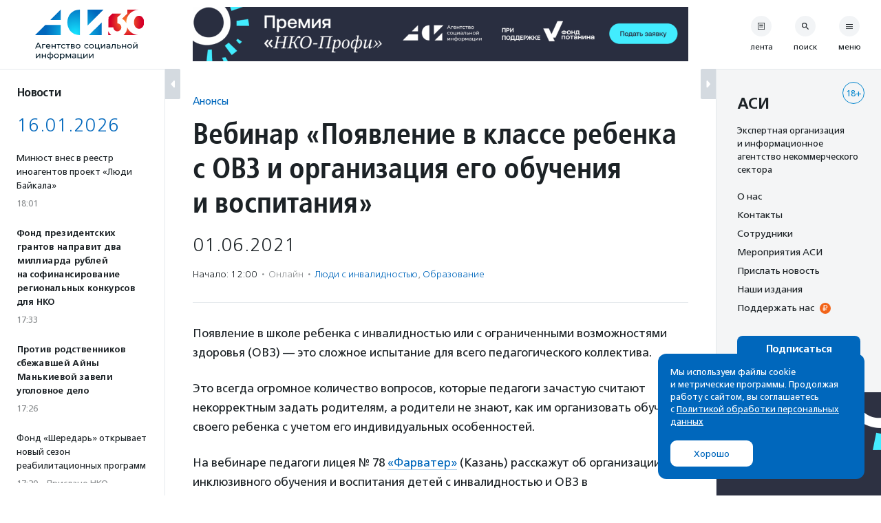

--- FILE ---
content_type: text/html; charset=UTF-8
request_url: https://asi.org.ru/event/2021/05/27/vebinar-poyavlenie-v-klasse-rebenka-s-ovz-i-organizacziya-ego-obucheniya-i-vospitaniya/
body_size: 29922
content:
<!DOCTYPE html>
<html class="no-js" lang="ru-RU" prefix="article: http://ogp.me/ns/article#">
<head>
    <meta charset="UTF-8">
    <meta name="viewport" content="width=device-width, initial-scale=1">
    <meta name="HandheldFriendly" content="True">
    <link rel="profile" href="http://gmpg.org/xfn/11">
    <meta http-equiv="X-UA-Compatible" content="IE=edge" />

    <meta name='robots' content='index, follow, max-image-preview:large, max-snippet:-1, max-video-preview:-1' />
	<style>img:is([sizes="auto" i], [sizes^="auto," i]) { contain-intrinsic-size: 3000px 1500px }</style>
			<link rel="icon" href="https://asi.org.ru/wp-content/themes/asi-teplitsa/assets/img/favicon/favicon-32x32.png" sizes="32x32" />
		<link rel="icon" href="https://asi.org.ru/wp-content/themes/asi-teplitsa/assets/img/favicon/favicon-192x192.png" sizes="192x192" />
		<link rel="apple-touch-icon" href="https://asi.org.ru/wp-content/themes/asi-teplitsa/assets/img/favicon/favicon-180x180.png" />
		<meta name="msapplication-TileImage" content="https://asi.org.ru/wp-content/themes/asi-teplitsa/assets/img/favicon/favicon-270x270.png" />
		
	<!-- This site is optimized with the Yoast SEO plugin v26.2 - https://yoast.com/wordpress/plugins/seo/ -->
	<title>Вебинар &quot;Появление в классе ребенка с ОВЗ и организация его обучения и воспитания&quot; - Агентство социальной информации</title>
	<meta name="description" content="Появление в школе ребенка с инвалидностью или с ограниченными возможностями здоровья (ОВЗ) - это сложное испытание для всего педагогического коллектива." />
	<link rel="canonical" href="https://asi.org.ru/event/2021/05/27/vebinar-poyavlenie-v-klasse-rebenka-s-ovz-i-organizacziya-ego-obucheniya-i-vospitaniya/" />
	<meta property="og:locale" content="ru_RU" />
	<meta property="og:type" content="article" />
	<meta property="og:title" content="Вебинар &quot;Появление в классе ребенка с ОВЗ и организация его обучения и воспитания&quot; - Агентство социальной информации" />
	<meta property="og:description" content="Появление в школе ребенка с инвалидностью или с ограниченными возможностями здоровья (ОВЗ) - это сложное испытание для всего педагогического коллектива." />
	<meta property="og:url" content="https://asi.org.ru/event/2021/05/27/vebinar-poyavlenie-v-klasse-rebenka-s-ovz-i-organizacziya-ego-obucheniya-i-vospitaniya/" />
	<meta property="og:site_name" content="Агентство социальной информации" />
	<meta name="twitter:card" content="summary_large_image" />
	<script type="application/ld+json" class="yoast-schema-graph">{"@context":"https://schema.org","@graph":[{"@type":"WebPage","@id":"https://asi.org.ru/event/2021/05/27/vebinar-poyavlenie-v-klasse-rebenka-s-ovz-i-organizacziya-ego-obucheniya-i-vospitaniya/","url":"https://asi.org.ru/event/2021/05/27/vebinar-poyavlenie-v-klasse-rebenka-s-ovz-i-organizacziya-ego-obucheniya-i-vospitaniya/","name":"Вебинар \"Появление в классе ребенка с ОВЗ и организация его обучения и воспитания\" - Агентство социальной информации","isPartOf":{"@id":"https://asi.org.ru/#website"},"datePublished":"2021-05-27T07:40:00+00:00","description":"Появление в школе ребенка с инвалидностью или с ограниченными возможностями здоровья (ОВЗ) - это сложное испытание для всего педагогического коллектива.","breadcrumb":{"@id":"https://asi.org.ru/event/2021/05/27/vebinar-poyavlenie-v-klasse-rebenka-s-ovz-i-organizacziya-ego-obucheniya-i-vospitaniya/#breadcrumb"},"inLanguage":"ru-RU","potentialAction":[{"@type":"ReadAction","target":["https://asi.org.ru/event/2021/05/27/vebinar-poyavlenie-v-klasse-rebenka-s-ovz-i-organizacziya-ego-obucheniya-i-vospitaniya/"]}]},{"@type":"BreadcrumbList","@id":"https://asi.org.ru/event/2021/05/27/vebinar-poyavlenie-v-klasse-rebenka-s-ovz-i-organizacziya-ego-obucheniya-i-vospitaniya/#breadcrumb","itemListElement":[{"@type":"ListItem","position":1,"name":"Главное меню","item":"https://asi.org.ru/"},{"@type":"ListItem","position":2,"name":"Вебинар «Появление в&nbsp;классе ребенка с&nbsp;ОВЗ и&nbsp;организация его обучения и&nbsp;воспитания»"}]},{"@type":"WebSite","@id":"https://asi.org.ru/#website","url":"https://asi.org.ru/","name":"Агентство социальной информации","description":"Поддерживаем гражданские инициативы с 1994 года","publisher":{"@id":"https://asi.org.ru/#organization"},"alternateName":"АСИ","potentialAction":[{"@type":"SearchAction","target":{"@type":"EntryPoint","urlTemplate":"https://asi.org.ru/?s={search_term_string}"},"query-input":{"@type":"PropertyValueSpecification","valueRequired":true,"valueName":"search_term_string"}}],"inLanguage":"ru-RU"},{"@type":"Organization","@id":"https://asi.org.ru/#organization","name":"Агентство социальной информации","alternateName":"АСИ","url":"https://asi.org.ru/","logo":{"@type":"ImageObject","inLanguage":"ru-RU","@id":"https://asi.org.ru/#/schema/logo/image/","url":"https://asi.org.ru/wp-content/uploads/2023/02/about-logo.png","contentUrl":"https://asi.org.ru/wp-content/uploads/2023/02/about-logo.png","width":696,"height":696,"caption":"Агентство социальной информации"},"image":{"@id":"https://asi.org.ru/#/schema/logo/image/"}}]}</script>
	<!-- / Yoast SEO plugin. -->


<link rel='stylesheet' id='wp-block-library-css' href='https://asi.org.ru/wp-includes/css/dist/block-library/style.min.css' type='text/css' media='all' />
<style id='classic-theme-styles-inline-css' type='text/css'>
/*! This file is auto-generated */
.wp-block-button__link{color:#fff;background-color:#32373c;border-radius:9999px;box-shadow:none;text-decoration:none;padding:calc(.667em + 2px) calc(1.333em + 2px);font-size:1.125em}.wp-block-file__button{background:#32373c;color:#fff;text-decoration:none}
</style>
<style id='global-styles-inline-css' type='text/css'>
:root{--wp--preset--aspect-ratio--square: 1;--wp--preset--aspect-ratio--4-3: 4/3;--wp--preset--aspect-ratio--3-4: 3/4;--wp--preset--aspect-ratio--3-2: 3/2;--wp--preset--aspect-ratio--2-3: 2/3;--wp--preset--aspect-ratio--16-9: 16/9;--wp--preset--aspect-ratio--9-16: 9/16;--wp--preset--color--black: #10181D;--wp--preset--color--cyan-bluish-gray: #abb8c3;--wp--preset--color--white: #FFFFFF;--wp--preset--color--pale-pink: #f78da7;--wp--preset--color--vivid-red: #cf2e2e;--wp--preset--color--luminous-vivid-orange: #ff6900;--wp--preset--color--luminous-vivid-amber: #fcb900;--wp--preset--color--light-green-cyan: #7bdcb5;--wp--preset--color--vivid-green-cyan: #00d084;--wp--preset--color--pale-cyan-blue: #8ed1fc;--wp--preset--color--vivid-cyan-blue: #0693e3;--wp--preset--color--vivid-purple: #9b51e0;--wp--preset--color--blue: #0067BC;--wp--preset--color--orange: #F26419;--wp--preset--color--crayola: #0586CD;--wp--preset--color--columbia: #D5F2FE;--wp--preset--color--babyblue: #91C7F2;--wp--preset--color--slate: #7A878E;--wp--preset--color--aliceblue: #E5E9ED;--wp--preset--color--battleship: #838686;--wp--preset--color--cultured: #F4F5F6;--wp--preset--color--gainsboro: #D4DAE0;--wp--preset--gradient--vivid-cyan-blue-to-vivid-purple: linear-gradient(135deg,rgba(6,147,227,1) 0%,rgb(155,81,224) 100%);--wp--preset--gradient--light-green-cyan-to-vivid-green-cyan: linear-gradient(135deg,rgb(122,220,180) 0%,rgb(0,208,130) 100%);--wp--preset--gradient--luminous-vivid-amber-to-luminous-vivid-orange: linear-gradient(135deg,rgba(252,185,0,1) 0%,rgba(255,105,0,1) 100%);--wp--preset--gradient--luminous-vivid-orange-to-vivid-red: linear-gradient(135deg,rgba(255,105,0,1) 0%,rgb(207,46,46) 100%);--wp--preset--gradient--very-light-gray-to-cyan-bluish-gray: linear-gradient(135deg,rgb(238,238,238) 0%,rgb(169,184,195) 100%);--wp--preset--gradient--cool-to-warm-spectrum: linear-gradient(135deg,rgb(74,234,220) 0%,rgb(151,120,209) 20%,rgb(207,42,186) 40%,rgb(238,44,130) 60%,rgb(251,105,98) 80%,rgb(254,248,76) 100%);--wp--preset--gradient--blush-light-purple: linear-gradient(135deg,rgb(255,206,236) 0%,rgb(152,150,240) 100%);--wp--preset--gradient--blush-bordeaux: linear-gradient(135deg,rgb(254,205,165) 0%,rgb(254,45,45) 50%,rgb(107,0,62) 100%);--wp--preset--gradient--luminous-dusk: linear-gradient(135deg,rgb(255,203,112) 0%,rgb(199,81,192) 50%,rgb(65,88,208) 100%);--wp--preset--gradient--pale-ocean: linear-gradient(135deg,rgb(255,245,203) 0%,rgb(182,227,212) 50%,rgb(51,167,181) 100%);--wp--preset--gradient--electric-grass: linear-gradient(135deg,rgb(202,248,128) 0%,rgb(113,206,126) 100%);--wp--preset--gradient--midnight: linear-gradient(135deg,rgb(2,3,129) 0%,rgb(40,116,252) 100%);--wp--preset--font-size--small: 13px;--wp--preset--font-size--medium: 21px;--wp--preset--font-size--large: 32px;--wp--preset--font-size--x-large: 42px;--wp--preset--font-size--normal: 16px;--wp--preset--spacing--20: 0.44rem;--wp--preset--spacing--30: 0.67rem;--wp--preset--spacing--40: 1rem;--wp--preset--spacing--50: 1.5rem;--wp--preset--spacing--60: 2.25rem;--wp--preset--spacing--70: 3.38rem;--wp--preset--spacing--80: 5.06rem;--wp--preset--shadow--natural: 6px 6px 9px rgba(0, 0, 0, 0.2);--wp--preset--shadow--deep: 12px 12px 50px rgba(0, 0, 0, 0.4);--wp--preset--shadow--sharp: 6px 6px 0px rgba(0, 0, 0, 0.2);--wp--preset--shadow--outlined: 6px 6px 0px -3px rgba(255, 255, 255, 1), 6px 6px rgba(0, 0, 0, 1);--wp--preset--shadow--crisp: 6px 6px 0px rgba(0, 0, 0, 1);}:where(.is-layout-flex){gap: 0.5em;}:where(.is-layout-grid){gap: 0.5em;}body .is-layout-flex{display: flex;}.is-layout-flex{flex-wrap: wrap;align-items: center;}.is-layout-flex > :is(*, div){margin: 0;}body .is-layout-grid{display: grid;}.is-layout-grid > :is(*, div){margin: 0;}:where(.wp-block-columns.is-layout-flex){gap: 2em;}:where(.wp-block-columns.is-layout-grid){gap: 2em;}:where(.wp-block-post-template.is-layout-flex){gap: 1.25em;}:where(.wp-block-post-template.is-layout-grid){gap: 1.25em;}.has-black-color{color: var(--wp--preset--color--black) !important;}.has-cyan-bluish-gray-color{color: var(--wp--preset--color--cyan-bluish-gray) !important;}.has-white-color{color: var(--wp--preset--color--white) !important;}.has-pale-pink-color{color: var(--wp--preset--color--pale-pink) !important;}.has-vivid-red-color{color: var(--wp--preset--color--vivid-red) !important;}.has-luminous-vivid-orange-color{color: var(--wp--preset--color--luminous-vivid-orange) !important;}.has-luminous-vivid-amber-color{color: var(--wp--preset--color--luminous-vivid-amber) !important;}.has-light-green-cyan-color{color: var(--wp--preset--color--light-green-cyan) !important;}.has-vivid-green-cyan-color{color: var(--wp--preset--color--vivid-green-cyan) !important;}.has-pale-cyan-blue-color{color: var(--wp--preset--color--pale-cyan-blue) !important;}.has-vivid-cyan-blue-color{color: var(--wp--preset--color--vivid-cyan-blue) !important;}.has-vivid-purple-color{color: var(--wp--preset--color--vivid-purple) !important;}.has-black-background-color{background-color: var(--wp--preset--color--black) !important;}.has-cyan-bluish-gray-background-color{background-color: var(--wp--preset--color--cyan-bluish-gray) !important;}.has-white-background-color{background-color: var(--wp--preset--color--white) !important;}.has-pale-pink-background-color{background-color: var(--wp--preset--color--pale-pink) !important;}.has-vivid-red-background-color{background-color: var(--wp--preset--color--vivid-red) !important;}.has-luminous-vivid-orange-background-color{background-color: var(--wp--preset--color--luminous-vivid-orange) !important;}.has-luminous-vivid-amber-background-color{background-color: var(--wp--preset--color--luminous-vivid-amber) !important;}.has-light-green-cyan-background-color{background-color: var(--wp--preset--color--light-green-cyan) !important;}.has-vivid-green-cyan-background-color{background-color: var(--wp--preset--color--vivid-green-cyan) !important;}.has-pale-cyan-blue-background-color{background-color: var(--wp--preset--color--pale-cyan-blue) !important;}.has-vivid-cyan-blue-background-color{background-color: var(--wp--preset--color--vivid-cyan-blue) !important;}.has-vivid-purple-background-color{background-color: var(--wp--preset--color--vivid-purple) !important;}.has-black-border-color{border-color: var(--wp--preset--color--black) !important;}.has-cyan-bluish-gray-border-color{border-color: var(--wp--preset--color--cyan-bluish-gray) !important;}.has-white-border-color{border-color: var(--wp--preset--color--white) !important;}.has-pale-pink-border-color{border-color: var(--wp--preset--color--pale-pink) !important;}.has-vivid-red-border-color{border-color: var(--wp--preset--color--vivid-red) !important;}.has-luminous-vivid-orange-border-color{border-color: var(--wp--preset--color--luminous-vivid-orange) !important;}.has-luminous-vivid-amber-border-color{border-color: var(--wp--preset--color--luminous-vivid-amber) !important;}.has-light-green-cyan-border-color{border-color: var(--wp--preset--color--light-green-cyan) !important;}.has-vivid-green-cyan-border-color{border-color: var(--wp--preset--color--vivid-green-cyan) !important;}.has-pale-cyan-blue-border-color{border-color: var(--wp--preset--color--pale-cyan-blue) !important;}.has-vivid-cyan-blue-border-color{border-color: var(--wp--preset--color--vivid-cyan-blue) !important;}.has-vivid-purple-border-color{border-color: var(--wp--preset--color--vivid-purple) !important;}.has-vivid-cyan-blue-to-vivid-purple-gradient-background{background: var(--wp--preset--gradient--vivid-cyan-blue-to-vivid-purple) !important;}.has-light-green-cyan-to-vivid-green-cyan-gradient-background{background: var(--wp--preset--gradient--light-green-cyan-to-vivid-green-cyan) !important;}.has-luminous-vivid-amber-to-luminous-vivid-orange-gradient-background{background: var(--wp--preset--gradient--luminous-vivid-amber-to-luminous-vivid-orange) !important;}.has-luminous-vivid-orange-to-vivid-red-gradient-background{background: var(--wp--preset--gradient--luminous-vivid-orange-to-vivid-red) !important;}.has-very-light-gray-to-cyan-bluish-gray-gradient-background{background: var(--wp--preset--gradient--very-light-gray-to-cyan-bluish-gray) !important;}.has-cool-to-warm-spectrum-gradient-background{background: var(--wp--preset--gradient--cool-to-warm-spectrum) !important;}.has-blush-light-purple-gradient-background{background: var(--wp--preset--gradient--blush-light-purple) !important;}.has-blush-bordeaux-gradient-background{background: var(--wp--preset--gradient--blush-bordeaux) !important;}.has-luminous-dusk-gradient-background{background: var(--wp--preset--gradient--luminous-dusk) !important;}.has-pale-ocean-gradient-background{background: var(--wp--preset--gradient--pale-ocean) !important;}.has-electric-grass-gradient-background{background: var(--wp--preset--gradient--electric-grass) !important;}.has-midnight-gradient-background{background: var(--wp--preset--gradient--midnight) !important;}.has-small-font-size{font-size: var(--wp--preset--font-size--small) !important;}.has-medium-font-size{font-size: var(--wp--preset--font-size--medium) !important;}.has-large-font-size{font-size: var(--wp--preset--font-size--large) !important;}.has-x-large-font-size{font-size: var(--wp--preset--font-size--x-large) !important;}
:where(.wp-block-post-template.is-layout-flex){gap: 1.25em;}:where(.wp-block-post-template.is-layout-grid){gap: 1.25em;}
:where(.wp-block-columns.is-layout-flex){gap: 2em;}:where(.wp-block-columns.is-layout-grid){gap: 2em;}
:root :where(.wp-block-pullquote){font-size: 1.5em;line-height: 1.6;}
</style>
<link rel='stylesheet' id='messg-design-css' href='https://asi.org.ru/wp-content/themes/asi-teplitsa/assets/rev/bundle-v4-9313b299c5.css' type='text/css' media='all' />
<link rel="alternate" title="oEmbed (JSON)" type="application/json+oembed" href="https://asi.org.ru/wp-json/oembed/1.0/embed?url=https%3A%2F%2Fasi.org.ru%2Fevent%2F2021%2F05%2F27%2Fvebinar-poyavlenie-v-klasse-rebenka-s-ovz-i-organizacziya-ego-obucheniya-i-vospitaniya%2F" />
<link rel="alternate" title="oEmbed (XML)" type="text/xml+oembed" href="https://asi.org.ru/wp-json/oembed/1.0/embed?url=https%3A%2F%2Fasi.org.ru%2Fevent%2F2021%2F05%2F27%2Fvebinar-poyavlenie-v-klasse-rebenka-s-ovz-i-organizacziya-ego-obucheniya-i-vospitaniya%2F&#038;format=xml" />

                <script>
                    document.documentElement.classList.add("leyka-js");
                </script>
                <style>
                    :root {
                        --color-main: 		#1db318;
                        --color-main-dark: 	#1aa316;
                        --color-main-light: #acebaa;
                    }
                </style>

                <script>document.documentElement.className += " js";</script>
		<script>document.documentElement.className = document.documentElement.className.replace("no-js","js");</script>
	<meta property="og:image" content="https://www.asi.org.ru/wp-content/uploads/sharing-image/2024/02/65c7897482ef7.jpg" />
<meta property="og:image:width" content="1200" />
<meta property="og:image:height" content="630" />
		<style type="text/css" id="wp-custom-css">
			.wp-block-heading {
	margin-bottom: 1em;
}

.smi-note__text a {
	color: inherit;
}

.about__logo .asi-logo-30-mobile {
	display: none;
}		</style>
		</head>
<body
    x-data="{locked:false}"
    @body-lock.window="locked=true"
    @body-unlock.window="locked=false"
    :class="{
        'is-locked': locked || $store.layoutParts.bodyLocked(),
        'is-supernav': $store.layoutParts.bodySupernav(),
        'left-close': !$store.layoutParts.left,
        'right-close': !$store.layoutParts.right,
    }"
    id="top" class="wp-singular event-template-default single single-event postid-659384 wp-embed-responsive wp-theme-asi-teplitsa">
<a
    class="skip-link screen-reader-text"
    href="#content">Перейти к содержанию</a>

<div
    x-data="{}"
    :class="{'has-supernav': $store.layoutParts.supernav || $store.layoutParts.searchmodal }"
    class="the-site"><div class="layout">

<div
    x-data="{}"
    :class="{
        'is-mobile-open': $store.layoutParts.left_mobile,
        'is-mobile-closed': !$store.layoutParts.left_mobile,
        'under-sticky': $store.layoutParts.sticky_mobile
    }"
    class="layout__left"><script>
function leftColumn() {
	return  {

		toggle: function( e ) {
			this.$store.layoutParts.left = !this.$store.layoutParts.left;

			if( this.$store.layoutParts.left ) {
				// remove cookie
				docCookies.removeItem('left_close', "/" );
			}
			else {
				// add cookie
				docCookies.setItem('left_close', 1, null, "/");
			}
		},

		isCompactVisible: function() {
			
			if(this.$store.layoutParts.isMobileLayout()) {
				return false;
			}

			if(this.$store.layoutParts.left) {
				return false;
			}

			return true;
		},

		isFullpartVisible: function() {

			if(this.$store.layoutParts.isMobileLayout()) {
				return true;
			}

			if(!this.$store.layoutParts.left) {
				return false;
			}
			
			return true;
		},
	}
}
</script>
<div
	x-data="leftColumn"
	:class="$store.layoutParts.left ? 'is-open' : 'is-closed'"
	class="side-column side-column--left">

	<div class="side-column__header">
		<div class="site-branding">
			<a href="https://asi.org.ru/" class="site-branding__link">
					<img src="https://asi.org.ru/wp-content/themes/asi-teplitsa/assets/img/asi-logo-30-vertical.svg" class="asi-logo-30-desktop" alt="Агентство социальной информации">
	<img src="https://asi.org.ru/wp-content/themes/asi-teplitsa/assets/img/asi-logo-30.svg" class="asi-logo-30-mobile" alt="Агентство социальной информации">
				</a>
		</div>
	</div>

	<div class="side-column__content side-roll side-roll--left">
		<div class="side-roll__trigger">
			<button
				@click.prevent="toggle"
				class="column-trigger column-trigger--left">
				<svg class='svg-icon icon-triangle-left'><use xlink:href='https://asi.org.ru/wp-content/themes/asi-teplitsa/assets/rev/svg-0812d9b2d0.svg#icon-triangle-left' /></svg></button>
		</div>

		<div
			x-show="isCompactVisible"
			x-cloak
			class="side-roll__compact side-compact">

			<div class="side-compact__title side_feed">
				<div class="title-as-label">
					Новости				</div>
			</div>
		</div>

		<div
			x-show="isFullpartVisible"
			x-transition
			class="side-roll__content left-roll left-roll--side_feed">
			
			<div class="left-roll__frame">
				<div class="left-roll__title">
					Новости				</div>

				<div class="left-roll__frame-content left-frame">
					<div class="left-scroll">
													<div class='shortnews'><div class='shortnews__date'>16.01.2026</div><div class='shortnews__item'>    <article class="news-compact">
        <a href="https://asi.org.ru/news/2026/01/16/minyust-vnes-v-reestr-inoagentov-izdanie-lyudi-bajkala/" class="news-compact__link card-link">
                    <div class="news-compact__title">
            Минюст внес в реестр иноагентов проект «Люди Байкала»        </div>
                        <div class="news-compact__meta">
            <div class='metalist card'><span class='0 order-1'>18:01</span></div>        </div>
            </a>
    </article>
    </div><div class='shortnews__item'>    <article class="news-compact news-compact--important">
        <a href="https://asi.org.ru/news/2026/01/16/fond-prezidentskih-grantov-napravit-2-mlrd-rublej-na-regionalnye-konkursy-dlya-nko/" class="news-compact__link card-link">
                    <div class="news-compact__title">
            Фонд президентских грантов направит два миллиарда рублей на софинансирование региональных конкурсов для НКО        </div>
                        <div class="news-compact__meta">
            <div class='metalist card'><span class='0 order-1'>17:33</span></div>        </div>
            </a>
    </article>
    </div><div class='shortnews__item'>    <article class="news-compact news-compact--important">
        <a href="https://asi.org.ru/news/2026/01/16/protiv-rodstvennikov-sbezhavshej-ajny-mankievoj-zaveli-ugolovnoe-delo/" class="news-compact__link card-link">
                    <div class="news-compact__title">
            Против родственников сбежавшей Айны Манькиевой завели уголовное дело        </div>
                        <div class="news-compact__meta">
            <div class='metalist card'><span class='0 order-1'>17:26</span></div>        </div>
            </a>
    </article>
    </div><div class='shortnews__item'>    <article class="news-compact">
        <a href="https://asi.org.ru/report/2026/01/16/fond-sheredar-obyavil-o-starte-reabilitaczionnyh-programm/" class="news-compact__link card-link">
                    <div class="news-compact__title">
            Фонд «Шередарь» открывает новый сезон  реабилитационных программ        </div>
                        <div class="news-compact__meta">
            <div class='metalist card'><span class='0 order-1'>17:20</span><span class='sep'>&middot;</span><span class='1 order-2'>Прислано НКО</span></div>        </div>
            </a>
    </article>
    </div><div class='shortnews__item'>    <article class="news-compact">
        <a href="https://asi.org.ru/report/2026/01/16/vyshla-seriya-podkastov-o-biznes-podhode-v-blagotvoritelnosti-i-ekologii/" class="news-compact__link card-link">
                    <div class="news-compact__title">
            Вышла серия подкастов о бизнес-подходе в благотворительности и экологии        </div>
                        <div class="news-compact__meta">
            <div class='metalist card'><span class='0 order-1'>16:24</span><span class='sep'>&middot;</span><span class='1 order-2'>Прислано НКО</span></div>        </div>
            </a>
    </article>
    </div><div class='shortnews__item'>    <article class="news-compact news-compact--important">
        <a href="https://asi.org.ru/news/2026/01/16/dopolnitelnye-punkty-obogreva-dlya-bezdomnyh-lyudej-otkroyutsya-v-moskve/" class="news-compact__link card-link">
                    <div class="news-compact__title">
            Дополнительные пункты обогрева для бездомных людей откроются в Москве        </div>
                        <div class="news-compact__meta">
            <div class='metalist card'><span class='0 order-1'>16:19</span></div>        </div>
            </a>
    </article>
    </div><div class='shortnews__banner'>	<div
		x-data="targaItem('left_top')"
		x-cloak
		x-show="visible"
		x-transition
		:class="{ 
			'targa--left_top': visible, 
			'targa--hidden': !visible, 
			'targa--hidden-on-desktop': hide_on_desktop, 
			'targa--hidden-on-mobile': hide_on_mobile 
		}"
		class="targa">
			<a :href="link" class="targa__link" target="_blank" rel="noopener,nofollow">
				<img :src="src" :alt="title" class="common">
				<template x-if="mobile">
					<img :src="mobile" :alt="title" class="mobile">
				</template>
			</a>
		</div>
	</div><div class='shortnews__item'>    <article class="news-compact">
        <a href="https://asi.org.ru/news/2026/01/16/v-rossii-startuet-proekt-alfa-uchitel-dlya-pedagogov-rabotayushhih-s-travmirovannymi-detmi/" class="news-compact__link card-link">
                    <div class="news-compact__title">
            В России стартует проект подготовки учителей для работы с детьми с травмирующим опытом        </div>
                        <div class="news-compact__meta">
            <div class='metalist card'><span class='0 order-1'>15:24</span></div>        </div>
            </a>
    </article>
    </div><div class='shortnews__item'>    <article class="news-compact">
        <a href="https://asi.org.ru/report/2026/01/16/bo/" class="news-compact__link card-link">
                    <div class="news-compact__title">
            «Больничные клоуны» открывают отделение в Туле        </div>
                        <div class="news-compact__meta">
            <div class='metalist card'><span class='0 order-1'>15:15</span><span class='sep'>&middot;</span><span class='1 order-2'>Прислано НКО</span></div>        </div>
            </a>
    </article>
    </div><div class='shortnews__item'>    <article class="news-compact">
        <a href="https://asi.org.ru/report/2026/01/16/fond-doroga-zhizni-otkryl-goryachuyu-liniyu-pomoshhi-detyam-v-moskovskih-bolniczah/" class="news-compact__link card-link">
                    <div class="news-compact__title">
            Фонд «Дорога жизни» открыл горячую линию помощи детям в московских больницах        </div>
                        <div class="news-compact__meta">
            <div class='metalist card'><span class='0 order-1'>12:50</span><span class='sep'>&middot;</span><span class='1 order-2'>Прислано НКО</span></div>        </div>
            </a>
    </article>
    </div><div class='shortnews__item'>    <article class="news-compact news-compact--important">
        <a href="https://asi.org.ru/news/2026/01/16/kazhdyj-pyatyj-rebenok-pobedivshij-rak-stalkivaetsya-s-travlej-v-shkole-issledovanie/" class="news-compact__link card-link">
                    <div class="news-compact__title">
            Каждый пятый ребенок с онкодиагнозом сталкивается с травлей в школе — исследование        </div>
                        <div class="news-compact__meta">
            <div class='metalist card'><span class='0 order-1'>12:37</span></div>        </div>
            </a>
    </article>
    </div><div class='shortnews__item'>    <article class="news-compact">
        <a href="https://asi.org.ru/report/2026/01/16/v-tveri-nagradili-luchshie-kluby-molodyh-semej/" class="news-compact__link card-link">
                    <div class="news-compact__title">
            В Твери наградили лучшие клубы молодых семей        </div>
                        <div class="news-compact__meta">
            <div class='metalist card'><span class='0 order-1'>11:45</span><span class='sep'>&middot;</span><span class='1 order-2'>Прислано НКО</span></div>        </div>
            </a>
    </article>
    </div><div class='shortnews__item'>    <article class="news-compact">
        <a href="https://asi.org.ru/report/2026/01/16/zavershaetsya-blagotvoritelnaya-akcziya-poezd-miloserdiya/" class="news-compact__link card-link">
                    <div class="news-compact__title">
            Завершается благотворительная акция «Поезд милосердия»         </div>
                        <div class="news-compact__meta">
            <div class='metalist card'><span class='0 order-1'>10:32</span><span class='sep'>&middot;</span><span class='1 order-2'>Прислано НКО</span></div>        </div>
            </a>
    </article>
    </div><div class='shortnews__date'>15.01.2026</div><div class='shortnews__item'>    <article class="news-compact news-compact--important">
        <a href="https://asi.org.ru/news/2026/01/15/fond-prezidentskih-grantov-podderzhit-1-469-so-nko/" class="news-compact__link card-link">
                    <div class="news-compact__title">
            Фонд президентских грантов поддержит 1469 СО НКО        </div>
                        <div class="news-compact__meta">
            <div class='metalist card'><span class='0 order-1'>18:15</span></div>        </div>
            </a>
    </article>
    </div><div class='shortnews__item'>    <article class="news-compact">
        <a href="https://asi.org.ru/report/2026/01/15/v-kazani-obyavlena-blagotvoritelnaya-akcziya-100-podkov-schastya/" class="news-compact__link card-link">
                    <div class="news-compact__title">
            В Казани объявлена благотворительная акция «100 подков счастья»        </div>
                        <div class="news-compact__meta">
            <div class='metalist card'><span class='0 order-1'>17:45</span><span class='sep'>&middot;</span><span class='1 order-2'>Прислано НКО</span></div>        </div>
            </a>
    </article>
    </div><div class='shortnews__item'>    <article class="news-compact">
        <a href="https://asi.org.ru/news/2026/01/15/dobrofon-sobral-35-mln-rublej-na-pomoshh-podopechnym-fondov/" class="news-compact__link card-link">
                    <div class="news-compact__title">
            ДоброFON собрал 3,5 млн рублей на помощь подопечным фондов        </div>
                        <div class="news-compact__meta">
            <div class='metalist card'><span class='0 order-1'>17:16</span></div>        </div>
            </a>
    </article>
    </div><div class='shortnews__banner'>	<div
		x-data="targaItem('left_bottom')"
		x-cloak
		x-show="visible"
		x-transition
		:class="{ 
			'targa--left_bottom': visible, 
			'targa--hidden': !visible, 
			'targa--hidden-on-desktop': hide_on_desktop, 
			'targa--hidden-on-mobile': hide_on_mobile 
		}"
		class="targa">
			<a :href="link" class="targa__link" target="_blank" rel="noopener,nofollow">
				<img :src="src" :alt="title" class="common">
				<template x-if="mobile">
					<img :src="mobile" :alt="title" class="mobile">
				</template>
			</a>
		</div>
	</div><div class='shortnews__item'>    <article class="news-compact">
        <a href="https://asi.org.ru/news/2026/01/15/otkryt-nabor-na-besplatnyi-onlain-kurs-znanie-sila-zashhita-prav-paczientov/" class="news-compact__link card-link">
                    <div class="news-compact__title">
            Открыт набор на бесплатный онлайн-курс «Знание — сила. Защита прав пациентов»        </div>
                        <div class="news-compact__meta">
            <div class='metalist card'><span class='0 order-1'>16:53</span></div>        </div>
            </a>
    </article>
    </div><div class='shortnews__item'>    <article class="news-compact">
        <a href="https://asi.org.ru/news/2026/01/15/fond-zashhitnikov-prirody-i-assocziacziya-rabotnikov-zapovednogo-dela-obyavili-o-konkurse-dlya-oopt/" class="news-compact__link card-link">
                    <div class="news-compact__title">
            Фонд защитников природы и Ассоциация работников заповедного дела объявили о конкурсе для ООПТ        </div>
                        <div class="news-compact__meta">
            <div class='metalist card'><span class='0 order-1'>16:48</span></div>        </div>
            </a>
    </article>
    </div><div class='shortnews__item'>    <article class="news-compact">
        <a href="https://asi.org.ru/report/2026/01/15/pervuyu-blagotvoritelnuyu-premiyu-planeta-detstva-vruchili-v-voronezhe/" class="news-compact__link card-link">
                    <div class="news-compact__title">
            Первую благотворительную премию «Планета детства» вручили в Воронеже        </div>
                        <div class="news-compact__meta">
            <div class='metalist card'><span class='0 order-1'>16:30</span><span class='sep'>&middot;</span><span class='1 order-2'>Прислано НКО</span></div>        </div>
            </a>
    </article>
    </div><div class='shortnews__item'>    <article class="news-compact news-compact--important">
        <a href="https://asi.org.ru/news/2026/01/15/pravozashhitniki-prizvali-ne-vydavat-bezhavshuyu-ot-rodstvennikov-ajnu-mankievu/" class="news-compact__link card-link">
                    <div class="news-compact__title">
            Правозащитники призвали не выдавать ингушской полиции бежавшую от родственников 21-летнюю Айну Манькиеву        </div>
                        <div class="news-compact__meta">
            <div class='metalist card'><span class='0 order-1'>16:22</span></div>        </div>
            </a>
    </article>
    </div><div class='shortnews__item'>    <article class="news-compact">
        <a href="https://asi.org.ru/news/2026/01/15/rossiyane-pozhertvovali-detyam-summu-ekvivalentnuyu-stoimosti-386-litrov-alkogolya/" class="news-compact__link card-link">
                    <div class="news-compact__title">
            Россияне в Новый год пожертвовали детям сумму, эквивалентную стоимости 386 литров алкоголя        </div>
                        <div class="news-compact__meta">
            <div class='metalist card'><span class='0 order-1'>15:20</span></div>        </div>
            </a>
    </article>
    </div><div class='shortnews__item'>    <article class="news-compact news-compact--important">
        <a href="https://asi.org.ru/news/2026/01/15/zaderzhan-direktor-naczionalnogo-parka-kurshskaya-kosa/" class="news-compact__link card-link">
                    <div class="news-compact__title">
            Задержан директор национального парка «Куршская коса»        </div>
                        <div class="news-compact__meta">
            <div class='metalist card'><span class='0 order-1'>13:53</span></div>        </div>
            </a>
    </article>
    </div><div class='shortnews__item'>    <article class="news-compact">
        <a href="https://asi.org.ru/report/2026/01/15/v-ishime-obedinili-shahmaty-basketbol-i-tvorchestvo-dlya-razvitiya-detej/" class="news-compact__link card-link">
                    <div class="news-compact__title">
            В Ишиме объединили шахматы, баскетбол и творчество для развития детей        </div>
                        <div class="news-compact__meta">
            <div class='metalist card'><span class='0 order-1'>12:50</span><span class='sep'>&middot;</span><span class='1 order-2'>Прислано НКО</span></div>        </div>
            </a>
    </article>
    </div><div class='shortnews__item'>    <article class="news-compact">
        <a href="https://asi.org.ru/news/2026/01/15/fond-timchenko-predstavil-kejsy-pobeditelej-svoih-grantovyh-konkursov/" class="news-compact__link card-link">
                    <div class="news-compact__title">
            Фонд Тимченко представил кейсы победителей своих грантовых конкурсов        </div>
                        <div class="news-compact__meta">
            <div class='metalist card'><span class='0 order-1'>11:59</span></div>        </div>
            </a>
    </article>
    </div><div class='shortnews__item'>    <article class="news-compact">
        <a href="https://asi.org.ru/report/2026/01/15/ufimskaya-tvorcheskaya-masterskaya-svet-priglashaet-volonterov/" class="news-compact__link card-link">
                    <div class="news-compact__title">
            Уфимская творческая мастерская «Свет» приглашает волонтеров        </div>
                        <div class="news-compact__meta">
            <div class='metalist card'><span class='0 order-1'>11:45</span><span class='sep'>&middot;</span><span class='1 order-2'>Прислано НКО</span></div>        </div>
            </a>
    </article>
    </div><div class='shortnews__item'>    <article class="news-compact">
        <a href="https://asi.org.ru/report/2026/01/15/vyshel-film-vashi-lesa-rastut-o-desyati-godah-lesovosstanovleniya-na-baikale/" class="news-compact__link card-link">
                    <div class="news-compact__title">
            Вышел фильм «Ваши леса растут» о 10 годах лесовосстановления на Байкале        </div>
                        <div class="news-compact__meta">
            <div class='metalist card'><span class='0 order-1'>10:32</span><span class='sep'>&middot;</span><span class='1 order-2'>Прислано НКО</span></div>        </div>
            </a>
    </article>
    </div><div class='shortnews__date'>14.01.2026</div><div class='shortnews__item'>    <article class="news-compact">
        <a href="https://asi.org.ru/news/2026/01/14/poyavilsya-pervyi-sait-sozdannyi-po-programme-besplatnoi-czifrovizaczii-dlya-nko-karelii/" class="news-compact__link card-link">
                    <div class="news-compact__title">
            Появился первый сайт, созданный по программе бесплатной цифровизации для НКО Карелии        </div>
                        <div class="news-compact__meta">
            <div class='metalist card'><span class='0 order-1'>18:26</span></div>        </div>
            </a>
    </article>
    </div><div class='shortnews__item'>    <article class="news-compact">
        <a href="https://asi.org.ru/report/2026/01/14/uchenye-nashli-na-altae-novye-mesta-obitaniya-redkih-vidov/" class="news-compact__link card-link">
                    <div class="news-compact__title">
            Ученые нашли в Алтайском крае новые ареалы редких видов растений и животных        </div>
                        <div class="news-compact__meta">
            <div class='metalist card'><span class='0 order-1'>17:45</span><span class='sep'>&middot;</span><span class='1 order-2'>Прислано НКО</span></div>        </div>
            </a>
    </article>
    </div><div class='shortnews__item'>    <article class="news-compact">
        <a href="https://asi.org.ru/news/2026/01/14/v-rossii-hotyat-zakrepit-poryadok-predostavleniya-svidanii-v-sizo/" class="news-compact__link card-link">
                    <div class="news-compact__title">
            В России хотят закрепить порядок предоставления свиданий в СИЗО        </div>
                        <div class="news-compact__meta">
            <div class='metalist card'><span class='0 order-1'>17:15</span></div>        </div>
            </a>
    </article>
    </div><div class='shortnews__item'>    <article class="news-compact news-compact--important">
        <a href="https://asi.org.ru/news/2026/01/14/v-moskve-sostoitsya-konferencziya-czennost-kazhdogo-sistemnyj-podhod-k-soprovozhdeniyu-semi/" class="news-compact__link card-link">
                    <div class="news-compact__title">
            Открыта регистрация на конференцию «Ценность каждого: системный подход к сопровождению семьи»        </div>
                        <div class="news-compact__meta">
            <div class='metalist card'><span class='0 order-1'>17:10</span></div>        </div>
            </a>
    </article>
    </div><div class='shortnews__item'>    <article class="news-compact news-compact--important">
        <a href="https://asi.org.ru/news/2026/01/14/v-rossii-proidet-den-zimuyushhih-pticz/" class="news-compact__link card-link">
                    <div class="news-compact__title">
            В России пройдет День зимующих птиц        </div>
                        <div class="news-compact__meta">
            <div class='metalist card'><span class='0 order-1'>15:27</span></div>        </div>
            </a>
    </article>
    </div><div class='shortnews__all'><a href='https://asi.org.ru/ngonews/' class=''>Все новости</a></div></div>											</div>
				</div>
			</div>

		</div><!-- /.left-roll -->

	</div><!-- /.side-column__content -->

</div><!-- /.side-column -->
</div>

<div id="content" class="layout__center">

    <script>
    function mobileHeader() {
        return {
            supernavHeight: 0,
            sticky: false,
            headerHeight: 113,
            navHeight: 38,
            stickyLimit: 113,

            init: function() {
                this.stickyUpdate();
            },

            onResize: function() {
                this.stickyUpdate(); 
            },

            onScroll: function() {
                this.stickyUpdate();
            },

            stickyUpdate: function() {
                const st = parseInt(this.getscrollTop());

                if ( st >= this.stickyLimit ) {
                    this.sticky = true;
                    this.$store.layoutParts.sticky_mobile = true;
                }
                else {
                    this.sticky = false;
                    this.$store.layoutParts.sticky_mobile = false;
                }
            },

            getscrollTop() {
                return document.documentElement.scrollTop || document.body.scrollTop;
            },

            toggleLeft: function( ev ) {

                this.$store.layoutParts.left_mobile = !this.$store.layoutParts.left_mobile;

                if( this.$store.layoutParts.left_mobile  ) {
                    // close other panels 
                    this.$store.layoutParts.right_mobile = false;
                    this.$store.layoutParts.supernav_mobile = false;
                    this.$store.layoutParts.searchmodal = false;
                }
            },

            toggleRight: function( ev ) {

                this.$store.layoutParts.right_mobile = !this.$store.layoutParts.right_mobile;

                if( this.$store.layoutParts.right_mobile  ) {
                    // close other panels 
                    this.$store.layoutParts.left_mobile = false;
                    this.$store.layoutParts.supernav_mobile = false;
                    this.$store.layoutParts.searchmodal = false;
                }
            },
            
            toggleMenu: function( ev ) {
                this.$store.layoutParts.supernav_mobile = !this.$store.layoutParts.supernav_mobile;

                if( this.$store.layoutParts.supernav_mobile  ) {
                    // close other panels 
                    this.$store.layoutParts.left_mobile = false;
                    this.$store.layoutParts.right_mobile = false;
                    this.$store.layoutParts.searchmodal = false;
                }
            },

            toggleSearch: function( ev ) {
                this.$store.layoutParts.searchmodal = !this.$store.layoutParts.searchmodal;

                if( this.$store.layoutParts.searchmodal  ) {
                    // close other panels 
                    this.$store.layoutParts.supernav_mobile  = false;
                    this.$store.layoutParts.left_mobile = false;
                    this.$store.layoutParts.right_mobile = false;
                }
            }
        }
    }
</script>
<div
    x-data="mobileHeader()"
    @resize.window="onResize"
    @scroll.window="onScroll"
    id="js-mobile-header"
    :class="{'sticky': sticky}"
    class="mobile-header">

    <div class="mobile-header__logo">
        <div class="site-branding">
            <a href="https://asi.org.ru/" class="site-branding__link">
                	<img src="https://asi.org.ru/wp-content/themes/asi-teplitsa/assets/img/asi-logo-30-vertical.svg" class="asi-logo-30-desktop" alt="Агентство социальной информации">
	<img src="https://asi.org.ru/wp-content/themes/asi-teplitsa/assets/img/asi-logo-30.svg" class="asi-logo-30-mobile" alt="Агентство социальной информации">
	            </a>
        </div>
    </div>

    <div class="mobile-header__nav js-nav-panel">

        <div class="mobile-header__trigger">
            <a
                @click.prevent="toggleLeft($event)"
                :class="{'is-active ': $store.layoutParts.left_mobile}"
                href="#" class="mobile-nav-trigger">
                <span class="label">Новости</span>
                <span class="icon">
                    <svg class='svg-icon icon-dot'><use xlink:href='https://asi.org.ru/wp-content/themes/asi-teplitsa/assets/rev/svg-0812d9b2d0.svg#icon-dot' /></svg>                    <svg class='svg-icon icon-close-round'><use xlink:href='https://asi.org.ru/wp-content/themes/asi-teplitsa/assets/rev/svg-0812d9b2d0.svg#icon-close-round' /></svg>                </span>
            </a>
        </div>

        <div class="mobile-header__trigger">
            <a
                @click.prevent="toggleRight($event)"
                :class="{'is-active ': $store.layoutParts.right_mobile}"
                href="#" class="mobile-nav-trigger">
                <span class="label">Сервисы</span>
                <span class="icon">
                    <svg class='svg-icon icon-gear-light'><use xlink:href='https://asi.org.ru/wp-content/themes/asi-teplitsa/assets/rev/svg-0812d9b2d0.svg#icon-gear-light' /></svg>                    <svg class='svg-icon icon-close-round'><use xlink:href='https://asi.org.ru/wp-content/themes/asi-teplitsa/assets/rev/svg-0812d9b2d0.svg#icon-close-round' /></svg>                </span>
            </a>
        </div>

        <div class="mobile-header__trigger">
           <a
                @click.prevent="toggleSearch($event)"
                :class="{'is-active ': $store.layoutParts.searchmodal}"
                href="#" class="mobile-nav-trigger">
               <span class="label">Поиск</span>
                <span class="icon">
                    <svg class='svg-icon icon-search-alt'><use xlink:href='https://asi.org.ru/wp-content/themes/asi-teplitsa/assets/rev/svg-0812d9b2d0.svg#icon-search-alt' /></svg>                    <svg class='svg-icon icon-close-round'><use xlink:href='https://asi.org.ru/wp-content/themes/asi-teplitsa/assets/rev/svg-0812d9b2d0.svg#icon-close-round' /></svg>                </span>
           </a>
        </div>

        <div class="mobile-header__trigger">
           <a
                @click.prevent="toggleMenu($event)"
                :class="{'is-active ': $store.layoutParts.supernav_mobile}"
                href="#" class="mobile-nav-trigger">
               <span class="label">Меню</span>
                <span class="icon">
                    <svg class='svg-icon icon-menu-light'><use xlink:href='https://asi.org.ru/wp-content/themes/asi-teplitsa/assets/rev/svg-0812d9b2d0.svg#icon-menu-light' /></svg>                    <svg class='svg-icon icon-close-round'><use xlink:href='https://asi.org.ru/wp-content/themes/asi-teplitsa/assets/rev/svg-0812d9b2d0.svg#icon-close-round' /></svg>                </span>
           </a>
        </div>
        
    </div><!-- /js-nav-panel -->

</div>

    <div class="center-column">
        <div class="center-column__age"><div class="age-badge">18+</div>
	</div>
        <div class="center-column__header">	<div
		x-data="targaItem('top')"
		x-cloak
		x-show="visible"
		x-transition
		:class="{ 
			'targa--top': visible, 
			'targa--hidden': !visible, 
			'targa--hidden-on-desktop': hide_on_desktop, 
			'targa--hidden-on-mobile': hide_on_mobile 
		}"
		class="targa">
			<a :href="link" class="targa__link" target="_blank" rel="noopener,nofollow">
				<img :src="src" :alt="title" class="common">
				<template x-if="mobile">
					<img :src="mobile" :alt="title" class="mobile">
				</template>
			</a>
		</div>
	</div>

<div class="center-column__content">

<article class="article">

    <header class="article__header article-header has-no-thumbnail">

        <div class="article-header__crumb">
            <a href='https://asi.org.ru/events/'>Анонсы</a>        </div>

        <div class="article-header__title">
            <h1 class="article-title">
                Вебинар «Появление в классе ребенка с ОВЗ и организация его обучения и воспитания»            </h1>
        </div>
    
        <div class="article-header__event-date">
            01.06.2021        </div>

        <div class="article-header__event-meta">
            <div class='metalist single'><span class='time order-1'>Начало: 12:00</span><span class='sep'>&middot;</span><span class='place order-2'>Онлайн</span><span class='sep'>&middot;</span><span class='topics order-3'><a href='https://asi.org.ru/topic/people-charity/handicap/'>Люди с инвалидностью</a>, <a href='https://asi.org.ru/topic/cultlist/education/'>Образование</a></span></div>        </div>

    </header>

    <div class="article__content article-content">

        <div class="the-content">
            
<p>Появление в школе ребенка с инвалидностью или с ограниченными возможностями здоровья (ОВЗ) &#8212; это сложное испытание для всего педагогического коллектива.</p>



<p>Это всегда огромное количество вопросов, которые педагоги зачастую считают некорректным задать родителям, а родители не знают, как им организовать обучение своего ребенка с учетом его индивидуальных особенностей.</p>



<p>На вебинаре педагоги лицея № 78 <a href="https://edu.tatar.ru/priv/school78" target="_blank" rel="noreferrer noopener">«Фарватер»</a> (Казань)&nbsp;расскажут об организации инклюзивного обучения и воспитания детей с инвалидностью и ОВЗ в общеобразовательном учреждении и дадут практические рекомендации по адаптации учебно-воспитательного процесса для ребенка с ОВЗ в инклюзивных условиях общеобразовательной школы.</p>



<p><strong>Вопросы для обсуждения:</strong></p>



<ul class="wp-block-list"><li>появление ребенка с ОВЗ в школе: ожидание и реальность; </li><li>система образования и воспитания ребенка с ОВЗ в ОУ (на примере учащихся с нарушением опорно-двигательного аппарата лицея «Фарватер»; </li><li>приемы работы с детьми с различными ОВЗ в рамках инклюзивного урока; </li><li>психолого-педагогическое сопровождение инклюзивного образования из опыта работы лицея № 78 «Фарватер». </li></ul>



<p><strong>В качестве экспертов на вебинаре выступят: </strong></p>



<ul class="wp-block-list"><li><strong>Лилия Абдуллина</strong>, заместитель директора МБОУ «Лицей № 78 «Фарватер» Приволжского района Казани, учитель русского языка высшей квалификационной категории</li></ul>



<ul class="wp-block-list"><li><strong>Зухра Тумакаева</strong>, учитель истории высшей квалификационной категории, опыт работы в инклюзивных классах с детьми с инвалидностью и ОВЗ, опыт воспитания ребёнка с инвалидностью</li></ul>



<ul class="wp-block-list"><li><strong>Дмитрий Запарин</strong>, педагог-психолог высшей квалификационной категории, кандидат педагогических наук, опыт сопровождения семей с детьми с инвалидностью и ОВЗ более 10 лет, опыт психолого-педагогического сопровождения образовательного процесса в ОУ. </li></ul>



<p>Ведущая &#8212; <strong>Лидия Холодкова</strong>, менеджер отдела инклюзивного образования РООИ «Перспектива».</p>



<p>Вебинар сопровождается синхронным переводом на русский жестовый язык.</p>



<p>Начало в 12.00 (по московскому времени).</p>



<p>Для получения ссылки на трансляцию необходимо зарегистрироваться.</p>



<p><em>Вебинар&nbsp;проводит РООИ «Перспектива» в рамках проекта </em>проекта «<em>Возвращение к нормальной жизни: поддержка детей с инвалидностью и их семей</em>» <em>при поддержке Фонда президентских грантов.</em></p>
        </div>

                    <div class="event-details">
                
                                    <h4>Контакты</h4>
                    <p>e-mail: webinar@perspektiva-inva.ru</p>
                            </div>
        
    </div>

    <footer class="article__footer article-footer">

        <div class="article-footer__sharing">
            <div class="sharing">
    <ul class="sharing__buttons">
            <li class="sharing__item vk"><a href="https://vk.com/share.php?url=https%3A%2F%2Fasi.org.ru%2Fevent%2F2021%2F05%2F27%2Fvebinar-poyavlenie-v-klasse-rebenka-s-ovz-i-organizacziya-ego-obucheniya-i-vospitaniya%2F&title=%D0%92%D0%B5%D0%B1%D0%B8%D0%BD%D0%B0%D1%80+%C2%AB%D0%9F%D0%BE%D1%8F%D0%B2%D0%BB%D0%B5%D0%BD%D0%B8%D0%B5+%D0%B2%C2%A0%D0%BA%D0%BB%D0%B0%D1%81%D1%81%D0%B5+%D1%80%D0%B5%D0%B1%D0%B5%D0%BD%D0%BA%D0%B0+%D1%81%C2%A0%D0%9E%D0%92%D0%97+%D0%B8%C2%A0%D0%BE%D1%80%D0%B3%D0%B0%D0%BD%D0%B8%D0%B7%D0%B0%D1%86%D0%B8%D1%8F+%D0%B5%D0%B3%D0%BE+%D0%BE%D0%B1%D1%83%D1%87%D0%B5%D0%BD%D0%B8%D1%8F+%D0%B8%C2%A0%D0%B2%D0%BE%D1%81%D0%BF%D0%B8%D1%82%D0%B0%D0%BD%D0%B8%D1%8F%C2%BB" target="_blank"><svg class='svg-icon icon-vk'><use xlink:href='https://asi.org.ru/wp-content/themes/asi-teplitsa/assets/rev/svg-0812d9b2d0.svg#icon-vk' /></svg></a></li>
            <li class="sharing__item twitter"><a href="https://twitter.com/intent/tweet?url=https%3A%2F%2Fasi.org.ru%2Fevent%2F2021%2F05%2F27%2Fvebinar-poyavlenie-v-klasse-rebenka-s-ovz-i-organizacziya-ego-obucheniya-i-vospitaniya%2F&text=%D0%92%D0%B5%D0%B1%D0%B8%D0%BD%D0%B0%D1%80+%C2%AB%D0%9F%D0%BE%D1%8F%D0%B2%D0%BB%D0%B5%D0%BD%D0%B8%D0%B5+%D0%B2%C2%A0%D0%BA%D0%BB%D0%B0%D1%81%D1%81%D0%B5+%D1%80%D0%B5%D0%B1%D0%B5%D0%BD%D0%BA%D0%B0+%D1%81%C2%A0%D0%9E%D0%92%D0%97+%D0%B8%C2%A0%D0%BE%D1%80%D0%B3%D0%B0%D0%BD%D0%B8%D0%B7%D0%B0%D1%86%D0%B8%D1%8F+%D0%B5%D0%B3%D0%BE+%D0%BE%D0%B1%D1%83%D1%87%D0%B5%D0%BD%D0%B8%D1%8F+%D0%B8%C2%A0%D0%B2%D0%BE%D1%81%D0%BF%D0%B8%D1%82%D0%B0%D0%BD%D0%B8%D1%8F%C2%BB" target="_blank"><svg class='svg-icon icon-twitter'><use xlink:href='https://asi.org.ru/wp-content/themes/asi-teplitsa/assets/rev/svg-0812d9b2d0.svg#icon-twitter' /></svg></a></li>
            <li class="sharing__item telegram"><a href="https://t.me/share?url=https%3A%2F%2Fasi.org.ru%2Fevent%2F2021%2F05%2F27%2Fvebinar-poyavlenie-v-klasse-rebenka-s-ovz-i-organizacziya-ego-obucheniya-i-vospitaniya%2F&text=%D0%92%D0%B5%D0%B1%D0%B8%D0%BD%D0%B0%D1%80+%C2%AB%D0%9F%D0%BE%D1%8F%D0%B2%D0%BB%D0%B5%D0%BD%D0%B8%D0%B5+%D0%B2%C2%A0%D0%BA%D0%BB%D0%B0%D1%81%D1%81%D0%B5+%D1%80%D0%B5%D0%B1%D0%B5%D0%BD%D0%BA%D0%B0+%D1%81%C2%A0%D0%9E%D0%92%D0%97+%D0%B8%C2%A0%D0%BE%D1%80%D0%B3%D0%B0%D0%BD%D0%B8%D0%B7%D0%B0%D1%86%D0%B8%D1%8F+%D0%B5%D0%B3%D0%BE+%D0%BE%D0%B1%D1%83%D1%87%D0%B5%D0%BD%D0%B8%D1%8F+%D0%B8%C2%A0%D0%B2%D0%BE%D1%81%D0%BF%D0%B8%D1%82%D0%B0%D0%BD%D0%B8%D1%8F%C2%BB" target="_blank"><svg class='svg-icon icon-telegram'><use xlink:href='https://asi.org.ru/wp-content/themes/asi-teplitsa/assets/rev/svg-0812d9b2d0.svg#icon-telegram' /></svg></a></li>
            <li class="sharing__item ok"><a href="https://connect.ok.ru/offer?url=https%3A%2F%2Fasi.org.ru%2Fevent%2F2021%2F05%2F27%2Fvebinar-poyavlenie-v-klasse-rebenka-s-ovz-i-organizacziya-ego-obucheniya-i-vospitaniya%2F&title=%D0%92%D0%B5%D0%B1%D0%B8%D0%BD%D0%B0%D1%80+%C2%AB%D0%9F%D0%BE%D1%8F%D0%B2%D0%BB%D0%B5%D0%BD%D0%B8%D0%B5+%D0%B2%C2%A0%D0%BA%D0%BB%D0%B0%D1%81%D1%81%D0%B5+%D1%80%D0%B5%D0%B1%D0%B5%D0%BD%D0%BA%D0%B0+%D1%81%C2%A0%D0%9E%D0%92%D0%97+%D0%B8%C2%A0%D0%BE%D1%80%D0%B3%D0%B0%D0%BD%D0%B8%D0%B7%D0%B0%D1%86%D0%B8%D1%8F+%D0%B5%D0%B3%D0%BE+%D0%BE%D0%B1%D1%83%D1%87%D0%B5%D0%BD%D0%B8%D1%8F+%D0%B8%C2%A0%D0%B2%D0%BE%D1%81%D0%BF%D0%B8%D1%82%D0%B0%D0%BD%D0%B8%D1%8F%C2%BB" target="_blank"><svg class='svg-icon icon-ok'><use xlink:href='https://asi.org.ru/wp-content/themes/asi-teplitsa/assets/rev/svg-0812d9b2d0.svg#icon-ok' /></svg></a></li>
            <li class="sharing__item mail"><a href="mailto:?subject=%D0%92%D0%B5%D0%B1%D0%B8%D0%BD%D0%B0%D1%80+%C2%AB%D0%9F%D0%BE%D1%8F%D0%B2%D0%BB%D0%B5%D0%BD%D0%B8%D0%B5+%D0%B2%C2%A0%D0%BA%D0%BB%D0%B0%D1%81%D1%81%D0%B5+%D1%80%D0%B5%D0%B1%D0%B5%D0%BD%D0%BA%D0%B0+%D1%81%C2%A0%D0%9E%D0%92%D0%97+%D0%B8%C2%A0%D0%BE%D1%80%D0%B3%D0%B0%D0%BD%D0%B8%D0%B7%D0%B0%D1%86%D0%B8%D1%8F+%D0%B5%D0%B3%D0%BE+%D0%BE%D0%B1%D1%83%D1%87%D0%B5%D0%BD%D0%B8%D1%8F+%D0%B8%C2%A0%D0%B2%D0%BE%D1%81%D0%BF%D0%B8%D1%82%D0%B0%D0%BD%D0%B8%D1%8F%C2%BB&body=Возможно, это будет полезно https%3A%2F%2Fasi.org.ru%2Fevent%2F2021%2F05%2F27%2Fvebinar-poyavlenie-v-klasse-rebenka-s-ovz-i-organizacziya-ego-obucheniya-i-vospitaniya%2F" target="_blank"><svg class='svg-icon icon-mail'><use xlink:href='https://asi.org.ru/wp-content/themes/asi-teplitsa/assets/rev/svg-0812d9b2d0.svg#icon-mail' /></svg></a></li>
        </ul>
</div>
        </div>

                    <div class="article-footer__cta">
                        <div class="cta-block format-a color-white">

            <div class="cta-block__bg">
                <svg class='svg-icon icon-letter-a'><use xlink:href='https://asi.org.ru/wp-content/themes/asi-teplitsa/assets/rev/svg-0812d9b2d0.svg#icon-letter-a' /></svg>            </div>

            <div class="cta-block__content">
                        <div class="cta-block__title">
            Поддержите работу АСИ!        </div>
                            <div class="cta-block__text">
            <p>Мы работаем, чтобы у вас была актуальная информация и полезные материалы по любому вопросу в благотворительности. Вместе мы этого достигнем</p>
        </div>
                            <div class="cta-block__action">
            <a
                href="https://asi.org.ru/campaign/support-agency/"
                class='cta-block__button'>Внести вклад</a>
        </div>
                </div>
        </div>
                </div>
            
                    <div class="article-footer__metas article-metas">

                                    <div class="article-metas__section regions">
                        	<div class="item-regions">
					<span class="item-regions__icon"><svg class='svg-icon icon-marker'><use xlink:href='https://asi.org.ru/wp-content/themes/asi-teplitsa/assets/rev/svg-0812d9b2d0.svg#icon-marker' /></svg></span>
					<span class="item-regions__links"><a href='https://asi.org.ru/regions/moskva-moskva/'>Москва</a></span>
	</div>
	                    </div>
                
                                    <div class="article-metas__section tags">
                        <div class="meta-row">
                            <span class="meta-row__label">Теги:</span>
                            <span class="meta-row__value"><a href='https://asi.org.ru/tag/deti-s-osobymi-potrebnostyami/'>дети с&nbsp;особыми потребностями</a>, <a href='https://asi.org.ru/tag/inklyuzivnoe-obrazovanie/'>инклюзивное образование</a>, <a href='https://asi.org.ru/tag/inklyuzivnoe-obuchenie/'>инклюзивное обучение</a>, <a href='https://asi.org.ru/tag/inklyuzivnoe-prostranstvo/'>инклюзивное пространство</a></span>
                        </div>
                    </div>
                
                                    <div class="article-metas__section ngos">
                        <div class="meta-row">
                            <span class="meta-row__label">НКО:</span>
                            <span class="meta-row__value"><a href='https://asi.org.ru/ngoprofile/perspektiva/'>Региональная общественная организация людей с инвалидностью «Перспектива»</a></span>
                        </div>
                    </div>
                
                                    <div class="article-metas__section ngo-services">
                        		<div class="ngo-sblock embla-service">

			<div class="ngo-sblock__head">
				<div class="ngo-sblock__title">
					Узнайте больше в каталоге НКО				</div>
			</div>

			<div class="ngo-sblock__frame ">
						<article class="ngo-service">
			<a href="https://asi.org.ru/ngoprofile/perspektiva/" class='card-link ngo-service__link'>
						<div class="ngo-service__title">
			РООИ «Перспектива»		</div>
						        <div class="ngo-service__description">
            <p><span class="label">Услуги:</span> РООИ «Перспектива» помогает взрослым людям с&nbsp;инвалидностью устроиться на&nbsp;работу, а&nbsp;детям и&nbsp;подросткам с&nbsp;инвалидностью найти место учебы, поддерживает и&nbsp;развивает инклюзивное образование, проводит образовательные тренинги, семинары, фестивали, реализует…</p><p><span class="label">Волонтерство:</span> Волонтеры РООИ «Песпектива» помогают готовить и&nbsp;проводить мероприятия, решают административные задачи, рассказывают о&nbsp;программах организации своим друзьям, делятся новостями в&nbsp;соцсетях.</p>        </div>
    				<span class="ngo-service__inner-link">Подробнее</span>
			</a>
		</article>
					</div>
		</div>
		                    </div>
                            </div>
            </footer>

</article>

<div class="related-posts related-posts--events">
    <div class="related-posts__title">
        Ещё мероприятия    </div>
    <div class="related-posts__grid">
                    <div class="related-posts__item">
                    <article class="event-archive">

        <div class="event-archive__date">
            <a href="https://asi.org.ru/event/2026/01/15/master-klass-po-sozdaniyu-myagkih-igrushek-ot-fonda-golfstrim/" class="event-archive__link card-link">
                <div class='actual'>29.01.2026</div>            </a>
        </div>
        
        <div class="event-archive__content">
            <a href="https://asi.org.ru/event/2026/01/15/master-klass-po-sozdaniyu-myagkih-igrushek-ot-fonda-golfstrim/" class="event-archive__link card-link">
                        <div class="event-archive__title">
            Благотворительный мастер-класс по созданию мягких игрушек        </div>
                            <div class="event-archive__description">
            В столице пройдет мастер-класс по&nbsp;шитью мягких игрушек от&nbsp;Благотворительного фонда «Гольфстрим».        </div>
                </a>

                    <div class="event-archive__meta">
            <div class='metalist card'><span class='time order-1'>Начало: 12:00</span><span class='sep'>&middot;</span><span class='place order-2'>Москва</span><span class='sep'>&middot;</span><span class='topic order-3'><a href='https://asi.org.ru/topic/people-charity/charity/'>Благотвори­тель­ность и&nbsp;доброволь­чест­во</a></span></div>        </div>
            </div>
    </article>
                </div>
                    <div class="related-posts__item">
                    <article class="event-archive">

        <div class="event-archive__date">
            <a href="https://asi.org.ru/event/2026/01/14/lekcziya-strategii-kotorye-privlekayut-partnerov-i-usilivayut-poziczii-fonda/" class="event-archive__link card-link">
                <div class='actual'>27.01.2026</div>            </a>
        </div>
        
        <div class="event-archive__content">
            <a href="https://asi.org.ru/event/2026/01/14/lekcziya-strategii-kotorye-privlekayut-partnerov-i-usilivayut-poziczii-fonda/" class="event-archive__link card-link">
                        <div class="event-archive__title">
            «Среда своих»: урок «Стратегии, которые привлекают партнеров и усиливают позиции фонда»        </div>
                            <div class="event-archive__description">
            Участники узнают, как НКО может изменить коммуникации и начать диалог с бизнесом на равных.        </div>
                </a>

                    <div class="event-archive__meta">
            <div class='metalist card'><span class='time order-1'>Начало: 17:00</span><span class='sep'>&middot;</span><span class='place order-2'>Москва</span><span class='sep'>&middot;</span><span class='topic order-3'><a href='https://asi.org.ru/topic/important-ngo/nonprofit/'>НКО-сектор</a></span></div>        </div>
            </div>
    </article>
                </div>
                    <div class="related-posts__item">
                    <article class="event-archive">

        <div class="event-archive__date">
            <a href="https://asi.org.ru/event/2026/01/16/23-yanvarya-vstrecha-kak-vospitat-muzhchinu-esli-mama-rastit-syna-odna/" class="event-archive__link card-link">
                <div class='actual'>23.01.2026</div>            </a>
        </div>
        
        <div class="event-archive__content">
            <a href="https://asi.org.ru/event/2026/01/16/23-yanvarya-vstrecha-kak-vospitat-muzhchinu-esli-mama-rastit-syna-odna/" class="event-archive__link card-link">
                        <div class="event-archive__title">
            Встреча «Как воспитать мужчину, если мама растит сына одна?»        </div>
                            <div class="event-archive__description">
            Дискуссионный клуб «Кораблик» предлагает поговорить о&nbsp;том, возможно ли&nbsp;воспитать полноценного мужчину, если мама растит сына одна?        </div>
                </a>

                    <div class="event-archive__meta">
            <div class='metalist card'><span class='time order-1'>Начало: 14:00</span><span class='sep'>&middot;</span><span class='place order-2'>Москва</span><span class='sep'>&middot;</span><span class='topic order-3'><a href='https://asi.org.ru/topic/people-charity/family/'>Семья и&nbsp;дети</a></span></div>        </div>
            </div>
    </article>
                </div>
                    <div class="related-posts__item">
                    <article class="event-archive">

        <div class="event-archive__date">
            <a href="https://asi.org.ru/event/2026/01/16/kofe-na-kuhne-nko-vstrecha-upravlenie-proektom/" class="event-archive__link card-link">
                <div class='actual'>22.01.2026</div>            </a>
        </div>
        
        <div class="event-archive__content">
            <a href="https://asi.org.ru/event/2026/01/16/kofe-na-kuhne-nko-vstrecha-upravlenie-proektom/" class="event-archive__link card-link">
                        <div class="event-archive__title">
            «Кухня НКО»: кофе-встреча «Управление проектом»        </div>
                            <div class="event-archive__description">
            Гости встречи узнают про три важных момента в&nbsp;управлении проектами в&nbsp;НКО.        </div>
                </a>

                    <div class="event-archive__meta">
            <div class='metalist card'><span class='time order-1'>Начало: 10:00</span><span class='sep'>&middot;</span><span class='place order-2'>Онлайн</span><span class='sep'>&middot;</span><span class='topic order-3'><a href='https://asi.org.ru/topic/important-ngo/nonprofit/'>НКО-сектор</a></span></div>        </div>
            </div>
    </article>
                </div>
            </div>
</div>

</div>
</div><!-- .center-column-->
<footer class="site-footer">

	<div class="site-footer__banners"><div class="partners-gallery">
	<div class="partners-gallery__grid">
			<div class="partners-gallery__item">
			    <article class="targa-logo">
        <a
            href="https://www.fondpotanin.ru/activity/effectivephilanthropy/"
            target="_blank" rel="noopener"
            class="targa-logo__link card-link">

                    <div class="targa-logo__preview card-preview"><img width="440" height="121" src="https://asi.org.ru/wp-content/uploads/2022/01/bfvp-logo-440-px.png" class="attachment-full size-full" alt="" decoding="async" loading="lazy" /></div> 
                
        </a>
    </article>
    		</div>
			<div class="partners-gallery__item">
			    <article class="targa-logo">
        <a
            href="https://dobrayamoskva.ru"
            target="_blank" rel="noopener"
            class="targa-logo__link card-link">

                    <div class="targa-logo__preview card-preview"><img width="440" height="280" src="https://asi.org.ru/wp-content/uploads/2020/02/mdobr.png" class="attachment-full size-full" alt="" decoding="async" loading="lazy" /></div> 
                
        </a>
    </article>
    		</div>
			<div class="partners-gallery__item">
			    <article class="targa-logo">
        <a
            href="https://президентскиегранты.рф"
            target="_blank" rel="noopener"
            class="targa-logo__link card-link">

                    <div class="targa-logo__preview card-preview"><img width="440" height="280" src="https://asi.org.ru/wp-content/uploads/2018/01/fpg-1.png" class="attachment-full size-full" alt="" decoding="async" loading="lazy" /></div> 
                
        </a>
    </article>
    		</div>
		</div>
</div>
	</div>

		<div class="site-footer__nav footer-nav">
					<div class="footer-nav__column ">
				<div class="footer-nav__title">Об агентстве</div>
				<div class="footer-nav__menu">
				<ul id="menu-futer-1" class="footer-menu"><li id="menu-item-1069004" class="menu-item menu-item-type-post_type menu-item-object-page menu-item-1069004"><a href="https://asi.org.ru/about/">Об агентстве</a></li>
<li id="menu-item-144436" class="menu-item menu-item-type-post_type menu-item-object-page menu-item-144436"><a href="https://asi.org.ru/team/">Сотрудники</a></li>
<li id="menu-item-1069005" class="menu-item menu-item-type-post_type menu-item-object-page menu-item-1069005"><a href="https://asi.org.ru/editorial/">Редполитика</a></li>
<li id="menu-item-144437" class="menu-item menu-item-type-post_type menu-item-object-page menu-item-144437"><a href="https://asi.org.ru/contacts/">Контакты</a></li>
</ul><!-- messg-cached-nav-menu -->				</div>
			</div>
					<div class="footer-nav__column ">
				<div class="footer-nav__title">Услуги</div>
				<div class="footer-nav__menu">
				<ul id="menu-futer-2" class="footer-menu"><li id="menu-item-1069008" class="menu-item menu-item-type-post_type menu-item-object-page menu-item-1069008"><a href="https://asi.org.ru/notify/">Прислать материал</a></li>
<li id="menu-item-1069009" class="menu-item menu-item-type-post_type menu-item-object-page menu-item-1069009"><a href="https://asi.org.ru/partneram/">Партнерам</a></li>
<li id="menu-item-1069011" class="menu-item menu-item-type-custom menu-item-object-custom menu-item-1069011"><a href="https://www.asi.org.ru/agency/projects/">Портфолио</a></li>
</ul><!-- messg-cached-nav-menu -->				</div>
			</div>
					<div class="footer-nav__column ">
				<div class="footer-nav__title">Деятельность</div>
				<div class="footer-nav__menu">
				<ul id="menu-futer-3" class="footer-menu"><li id="menu-item-144442" class="menu-item menu-item-type-taxonomy menu-item-object-project_cat menu-item-144442"><a href="https://asi.org.ru/agency/publications/">Издания</a></li>
<li id="menu-item-1069012" class="menu-item menu-item-type-post_type menu-item-object-page menu-item-1069012"><a href="https://asi.org.ru/specials/">Спецпроекты</a></li>
<li id="menu-item-916815" class="menu-item menu-item-type-custom menu-item-object-custom menu-item-916815"><a href="https://www.asi.org.ru/topic/events-asi/">Мероприятия АСИ</a></li>
<li id="menu-item-144443" class="menu-item menu-item-type-taxonomy menu-item-object-project_cat menu-item-144443"><a href="https://asi.org.ru/agency/reports/">Отчеты</a></li>
</ul><!-- messg-cached-nav-menu -->				</div>
			</div>
					<div class="footer-nav__column ">
				<div class="footer-nav__title">Мы в соц.сетях</div>
				<div class="footer-nav__menu">
				<ul id="menu-futer-4" class="footer-menu"><li id="menu-item-144446" class="menu-item menu-item-type-custom menu-item-object-custom menu-item-144446"><a href="http://vk.com/asi_news">ВКонтакте</a></li>
<li id="menu-item-1069016" class="menu-item menu-item-type-custom menu-item-object-custom menu-item-1069016"><a href="https://dzen.ru/asi_news">Дзен</a></li>
<li id="menu-item-1069017" class="menu-item menu-item-type-custom menu-item-object-custom menu-item-1069017"><a href="https://t.me/asi_info">Телеграм</a></li>
<li id="menu-item-340933" class="menu-item menu-item-type-custom menu-item-object-custom menu-item-340933"><a href="https://ok.ru/asi.org.ru">Одноклассники</a></li>
<li id="menu-item-1251448" class="menu-item menu-item-type-custom menu-item-object-custom menu-item-1251448"><a href="https://rutube.ru/channel/45678025">Rutube</a></li>
<li id="menu-item-144448" class="menu-item menu-item-type-custom menu-item-object-custom menu-item-144448"><a href="http://www.youtube.com/channel/UCZh9tvByr7uQ8PqU2vmvVfw">YouTube</a></li>
<li id="menu-item-144447" class="menu-item menu-item-type-custom menu-item-object-custom menu-item-144447"><a href="https://x.com/ASI_Russia">X</a></li>
</ul><!-- messg-cached-nav-menu -->				</div>
			</div>
			</div>

	<div class="site-footer__credits">
		&copy; 2010&thinsp;&ndash;&thinsp; 2026. <a href="https://asi.org.ru/">Сетевое издание Агентство социальной информации</a>
		<br>Зарегистрировано Министерством РФ по делам печати, телерадиовещанию и средств массовых коммуникаций	</div>

	<div class="site-footer__bottom footer-bottom">
		<div class="footer-bottom__disclaimer">
			<div class="smi-note">
				<div class="smi-note__age"><div class="age-badge">18+</div>
	</div>
				<div class="smi-note__text">
					<p>Свидетельство о регистрации: серия Эл № 77-6747 от 27.01.2003 г.<br />
Учредитель: АНО «АСИ»<br />
Главный редактор: Васильева Екатерина Владимировна<br />
Контакты редакции: e-mail: <a href="mailto:news@asi.org.ru">news@asi.org.ru</a>,<br />
тел.: <a href="tel:+74957995563">(495) 799-55-63</a></p>
				</div>
			</div>
		</div>
		<div class="footer-bottom__credits">
			<div class="madeby"><div>
    <svg class='svg-icon icon-al'><use xlink:href='https://asi.org.ru/wp-content/themes/asi-teplitsa/assets/rev/svg-0812d9b2d0.svg#icon-al' /></svg></div>
</div>
		</div>
	</div>
		</footer>


</div><!-- /.layout__center -->

<div
	x-data="{}"
	:class="{
		'is-mobile-open': $store.layoutParts.right_mobile,
		'is-mobile-closed': !$store.layoutParts.right_mobile,
		'under-sticky': $store.layoutParts.sticky_mobile
	}"
	class="layout__right"><script>
function rightColumn() {
    return  {

        toggle: function( e ) {
            this.$store.layoutParts.right = !this.$store.layoutParts.right;
            if( this.$store.layoutParts.right ) {
                // remove cookie
                docCookies.removeItem('right_close', "/" );
            }
            else {
                // add cookie
                docCookies.setItem('right_close', 1, null, "/");
            }
        },

        isCompactVisible: function() {

            if(this.$store.layoutParts.isMobileLayout()) {
                return false;
            }

            if(this.$store.layoutParts.right) {
                return false;
            }

            return true;
        },

        isFullpartVisible: function() {

            if(this.$store.layoutParts.isMobileLayout()) {
                return true;
            }

            if(!this.$store.layoutParts.right) {
                return false;
            }
            
            return true;
        },

    }
}
</script>
<div
    x-data="rightColumn()"
    :class="$store.layoutParts.right ? 'is-open' : 'is-closed'"
    class="side-column side-column--right">

    <div class="side-column__header">
                <nav class="site-nav site-nav--horizontal">
            <div class="site-nav__item ">
                <a href="https://asi.org.ru/newswire/" class="iconic-link">
                    <div class="iconic-link__icon">
                        <svg class='svg-icon icon-news-wire'><use xlink:href='https://asi.org.ru/wp-content/themes/asi-teplitsa/assets/rev/svg-0812d9b2d0.svg#icon-news-wire' /></svg>                    </div>
                    <div class="iconic-link__name">Лента</div>
                </a>
            </div>
            <div class="site-nav__item ">
                <a
                    x-data="{}"
                    @click.prevent="$store.layoutParts.searchmodal = !$store.layoutParts.searchmodal; if($store.layoutParts.searchmodal) {$store.layoutParts.supernav = false}"
                    :class="$store.layoutParts.searchmodal ? 'is-open' : 'is-close'"
                    href="#"
                    class="iconic-link">
                    <div class="iconic-link__icon">
                        <svg class='svg-icon icon-search-alt'><use xlink:href='https://asi.org.ru/wp-content/themes/asi-teplitsa/assets/rev/svg-0812d9b2d0.svg#icon-search-alt' /></svg>                        <svg class='svg-icon icon-close'><use xlink:href='https://asi.org.ru/wp-content/themes/asi-teplitsa/assets/rev/svg-0812d9b2d0.svg#icon-close' /></svg>                    </div>
                    <div class="iconic-link__name">Поиск</div>
                </a>
            </div>
            <div class="site-nav__item ">
                <a
                    x-data="{}"
                    @click.prevent="$store.layoutParts.supernav = !$store.layoutParts.supernav; if($store.layoutParts.supernav) {$store.layoutParts.searchmodal = false}"
                    :class="$store.layoutParts.supernav ? 'is-open' : 'is-close'"
                    href="#"
                    class="iconic-link">
                    <div class="iconic-link__icon">
                        <svg class='svg-icon icon-menu-light'><use xlink:href='https://asi.org.ru/wp-content/themes/asi-teplitsa/assets/rev/svg-0812d9b2d0.svg#icon-menu-light' /></svg>                        <svg class='svg-icon icon-close'><use xlink:href='https://asi.org.ru/wp-content/themes/asi-teplitsa/assets/rev/svg-0812d9b2d0.svg#icon-close' /></svg>                    </div>
                    <div class="iconic-link__name">Меню</div>
                </a>
            </div>
                    </nav>    </div>

    <div class="side-column__content side-roll side-roll--right">

        <div class="side-roll__trigger">
            <button
                @click.prevent="toggle"
                class="column-trigger column-trigger--right">
                <svg class='svg-icon icon-triangle-right'><use xlink:href='https://asi.org.ru/wp-content/themes/asi-teplitsa/assets/rev/svg-0812d9b2d0.svg#icon-triangle-right' /></svg></button>
        </div>

        <div
            x-show="isCompactVisible"
            class="side-roll__compact side-compact">
            <div class="side-compact__nav">
                        <nav class="site-nav site-nav--vertical">
            <div class="site-nav__item ">
                <a href="https://asi.org.ru/newswire/" class="iconic-link">
                    <div class="iconic-link__icon">
                        <svg class='svg-icon icon-news-wire'><use xlink:href='https://asi.org.ru/wp-content/themes/asi-teplitsa/assets/rev/svg-0812d9b2d0.svg#icon-news-wire' /></svg>                    </div>
                    <div class="iconic-link__name">Лента</div>
                </a>
            </div>
            <div class="site-nav__item ">
                <a
                    x-data="{}"
                    @click.prevent="$store.layoutParts.searchmodal = !$store.layoutParts.searchmodal; if($store.layoutParts.searchmodal) {$store.layoutParts.supernav = false}"
                    :class="$store.layoutParts.searchmodal ? 'is-open' : 'is-close'"
                    href="#"
                    class="iconic-link">
                    <div class="iconic-link__icon">
                        <svg class='svg-icon icon-search-alt'><use xlink:href='https://asi.org.ru/wp-content/themes/asi-teplitsa/assets/rev/svg-0812d9b2d0.svg#icon-search-alt' /></svg>                        <svg class='svg-icon icon-close'><use xlink:href='https://asi.org.ru/wp-content/themes/asi-teplitsa/assets/rev/svg-0812d9b2d0.svg#icon-close' /></svg>                    </div>
                    <div class="iconic-link__name">Поиск</div>
                </a>
            </div>
            <div class="site-nav__item ">
                <a
                    x-data="{}"
                    @click.prevent="$store.layoutParts.supernav = !$store.layoutParts.supernav; if($store.layoutParts.supernav) {$store.layoutParts.searchmodal = false}"
                    :class="$store.layoutParts.supernav ? 'is-open' : 'is-close'"
                    href="#"
                    class="iconic-link">
                    <div class="iconic-link__icon">
                        <svg class='svg-icon icon-menu-light'><use xlink:href='https://asi.org.ru/wp-content/themes/asi-teplitsa/assets/rev/svg-0812d9b2d0.svg#icon-menu-light' /></svg>                        <svg class='svg-icon icon-close'><use xlink:href='https://asi.org.ru/wp-content/themes/asi-teplitsa/assets/rev/svg-0812d9b2d0.svg#icon-close' /></svg>                    </div>
                    <div class="iconic-link__name">Меню</div>
                </a>
            </div>
                            <div class="site-nav__item ">
                    <div class="age-badge">18+</div>
	                </div>
                    </nav>            </div>
        </div>

        <div
            x-show="isFullpartVisible"
            class="side-roll__content right-roll">
        <div class='right-roll__section section-1'><div class='stick'><div class='right-roll__age'><div class="age-badge">18+</div>
	</div>        <div class="side-block format-about">
                    <div class="side-block__title">
            АСИ        </div>
                        <div class="side-block__text">
            <p>Экспертная организация и информационное агентство некоммерческого сектора</p>
        </div>
                        <ul class="side-block__links">
                            <li><a href="https://asi.org.ru/about/">О нас</a></li>
                            <li><a href="https://asi.org.ru/contacts/">Контакты</a></li>
                            <li><a href="https://asi.org.ru/team/">Сотрудники</a></li>
                            <li><a href="https://asi.org.ru/topic/events-asi/">Мероприятия АСИ</a></li>
                            <li><a href="https://asi.org.ru/notify/">Прислать новость</a></li>
                            <li><a href="https://asi.org.ru/agency/publications/">Наши издания</a></li>
                            <li><a href="https://asi.org.ru/campaign/support-agency/">Поддержать нас</a></li>
                    </ul>
                        <div class="side-block__action">
            <a
                href="https://asi.org.ru/subscribe"
                class='side-block__button'>Подписаться</a>
        </div>
                        </div>
    	<div
		x-data="targaItem('right_top')"
		x-cloak
		x-show="visible"
		x-transition
		:class="{ 
			'targa--right_top': visible, 
			'targa--hidden': !visible, 
			'targa--hidden-on-desktop': hide_on_desktop, 
			'targa--hidden-on-mobile': hide_on_mobile 
		}"
		class="targa">
			<a :href="link" class="targa__link" target="_blank" rel="noopener,nofollow">
				<img :src="src" :alt="title" class="common">
				<template x-if="mobile">
					<img :src="mobile" :alt="title" class="mobile">
				</template>
			</a>
		</div>
	</div></div><div class='right-roll__section section-2'><div class='stick'>        <div class="side-block format-news">
                    <div class="side-block__title">
            Попасть в&nbsp;ленту        </div>
                        <div class="side-block__text">
            <p>Как попасть в новости АСИ? Пришлите материал о вашей организации, новость, пресс-релиз, анонс события.</p>
        </div>
                                    <div class="side-block__action">
            <a
                href="https://asi.org.ru/notify/"
                class='side-block__button'>Прислать новость</a>
        </div>
                        </div>
    </div></div><div class='right-roll__section section-3'><div class='stick'>        <div class="side-block format-subscribe">
                    <div class="side-block__title">
            Рассылка        </div>
                        <div class="side-block__text">
            <p>Cамые свежие новости, лучшие материалы в вашем почтовом ящике</p>
        </div>
                                    <div class="side-block__action">
            <a
                href="https://asi.org.ru/subscribe"
                class='side-block__button'>Подписаться</a>
        </div>
                        <div class="side-block__social">
            	<div
		x-data={modal:false}
		class="social-block">
		<ul class="social-block__buttons">
																		<li class="social-block__item vk">
									<a href="http://vk.com/asi_news" target="_blank" rel="noopener" class="social-link">
			<svg class='svg-icon icon-vk'><use xlink:href='https://asi.org.ru/wp-content/themes/asi-teplitsa/assets/rev/svg-0812d9b2d0.svg#icon-vk' /></svg>		</a>
		</li>
																																<li class="social-block__item zen">
									<a href="https://dzen.ru/asi_news" target="_blank" rel="noopener" class="social-link">
			<svg class='svg-icon icon-zen'><use xlink:href='https://asi.org.ru/wp-content/themes/asi-teplitsa/assets/rev/svg-0812d9b2d0.svg#icon-zen' /></svg>		</a>
		</li>
																																<li class="social-block__item telegram">
									<a href="https://tgclick.com/asi_info" target="_blank" rel="noopener" class="social-link">
			<svg class='svg-icon icon-telegram'><use xlink:href='https://asi.org.ru/wp-content/themes/asi-teplitsa/assets/rev/svg-0812d9b2d0.svg#icon-telegram' /></svg>		</a>
		</li>
																																<li class="social-block__item ok">
									<a href="https://ok.ru/asi.org.ru" target="_blank" rel="noopener" class="social-link">
			<svg class='svg-icon icon-ok'><use xlink:href='https://asi.org.ru/wp-content/themes/asi-teplitsa/assets/rev/svg-0812d9b2d0.svg#icon-ok' /></svg>		</a>
		</li>
																																<li class="social-block__item rutube">
									<a href="https://rutube.ru/channel/45678025/" target="_blank" rel="noopener" class="social-link">
			<svg class='svg-icon icon-rutube'><use xlink:href='https://asi.org.ru/wp-content/themes/asi-teplitsa/assets/rev/svg-0812d9b2d0.svg#icon-rutube' /></svg>		</a>
		</li>
																																		<div class="social-block__item more">
				<a 
					@click.prevent="modal=!modal"
					href="#"
					class="social-link"><svg class='svg-icon icon-more'><use xlink:href='https://asi.org.ru/wp-content/themes/asi-teplitsa/assets/rev/svg-0812d9b2d0.svg#icon-more' /></svg></a>
			</div>
		</ul>
		<div
			x-show="modal"
			x-transition
			x-cloak
			@click.outside="modal=!modal"
			class="social-block__more">
			<div class="social-block__more-close">
				<a
					@click.prevent="modal=!modal"
					href="#"><svg class='svg-icon icon-close'><use xlink:href='https://asi.org.ru/wp-content/themes/asi-teplitsa/assets/rev/svg-0812d9b2d0.svg#icon-close' /></svg></a>
			</div>
			<div class="social-block__more-links">
																	<a href="http://vk.com/asi_news" target="_blank" rel="noopener" class="social-named-link">
			ВКонтакте		</a>
																								<a href="https://dzen.ru/asi_news" target="_blank" rel="noopener" class="social-named-link">
			Яндекс.Дзен		</a>
																								<a href="https://tgclick.com/asi_info" target="_blank" rel="noopener" class="social-named-link">
			Telegram		</a>
																								<a href="https://ok.ru/asi.org.ru" target="_blank" rel="noopener" class="social-named-link">
			Одноклассники		</a>
																								<a href="https://rutube.ru/channel/45678025/" target="_blank" rel="noopener" class="social-named-link">
			Rutube		</a>
																								<a href="https://x.com/ASI_Russia" target="_blank" rel="noopener" class="social-named-link">
			X		</a>
																								<a href="https://www.youtube.com/c/AgencyforSocialInformation" target="_blank" rel="noopener" class="social-named-link">
			Youtube		</a>
														</div>
		</div>
	</div>
		        </div>
            </div>
    	<div
		x-data="targaItem('right_bottom')"
		x-cloak
		x-show="visible"
		x-transition
		:class="{ 
			'targa--right_bottom': visible, 
			'targa--hidden': !visible, 
			'targa--hidden-on-desktop': hide_on_desktop, 
			'targa--hidden-on-mobile': hide_on_mobile 
		}"
		class="targa">
			<a :href="link" class="targa__link" target="_blank" rel="noopener,nofollow">
				<img :src="src" :alt="title" class="common">
				<template x-if="mobile">
					<img :src="mobile" :alt="title" class="mobile">
				</template>
			</a>
		</div>
	</div></div>        </div>

    </div>

</div>
</div>

</div></div> <!-- /.layout /.the-site -->

	<div x-data="bottomBanners" class="mobile-bottom-banners">
				<script>

			function bannerSlider() {
				return {
					embla: null,
					next: true,
					prev: true,
					emblaOptions: {
						loop: true,
						align: 'start'
					},

					init: function() {

						this.embla = EmblaCarousel(
							this.$refs.viewport, 
							this.emblaOptions, 
							[
								EmblaCarouselAutoplay({ 
									'stopOnMouseEnter' : true, 
									'stopOnFocusIn'    : true
								}),
								EmblaCarouselFade()
							]
						);

						this.embla.on('select', () => {
							this.next = this.embla.canScrollNext()
							this.prev = this.embla.canScrollPrev()
						});

						this.embla.on('init', () => {
							this.next = this.embla.canScrollNext()
							this.prev = this.embla.canScrollPrev()
						});
					},
				}
			}
		</script>
				<div
			x-data="bannerSlider()"
			class="banner-slider embla-banner"
		>

			<div class="banner-slider__frame ">
				        <div class="embla-banner__viewport" x-ref="viewport">
            <div class="embla-banner__container">

                                    <div class="embla-banner__slide">
                        	<div
		x-data="targaItem('mobile_bottom1')"
		x-cloak
		x-show="visible"
		x-transition
		:class="{ 
			'targa--mobile_bottom1': visible, 
			'targa--hidden': !visible, 
			'targa--hidden-on-desktop': hide_on_desktop, 
			'targa--hidden-on-mobile': hide_on_mobile 
		}"
		class="targa">
			<a :href="link" class="targa__link" target="_blank" rel="noopener,nofollow">
				<img :src="src" :alt="title" class="common">
				<template x-if="mobile">
					<img :src="mobile" :alt="title" class="mobile">
				</template>
			</a>
		</div>
	                    </div>
                                    <div class="embla-banner__slide">
                        	<div
		x-data="targaItem('mobile_bottom2')"
		x-cloak
		x-show="visible"
		x-transition
		:class="{ 
			'targa--mobile_bottom2': visible, 
			'targa--hidden': !visible, 
			'targa--hidden-on-desktop': hide_on_desktop, 
			'targa--hidden-on-mobile': hide_on_mobile 
		}"
		class="targa">
			<a :href="link" class="targa__link" target="_blank" rel="noopener,nofollow">
				<img :src="src" :alt="title" class="common">
				<template x-if="mobile">
					<img :src="mobile" :alt="title" class="mobile">
				</template>
			</a>
		</div>
	                    </div>
                                    <div class="embla-banner__slide">
                        	<div
		x-data="targaItem('mobile_bottom3')"
		x-cloak
		x-show="visible"
		x-transition
		:class="{ 
			'targa--mobile_bottom3': visible, 
			'targa--hidden': !visible, 
			'targa--hidden-on-desktop': hide_on_desktop, 
			'targa--hidden-on-mobile': hide_on_mobile 
		}"
		class="targa">
			<a :href="link" class="targa__link" target="_blank" rel="noopener,nofollow">
				<img :src="src" :alt="title" class="common">
				<template x-if="mobile">
					<img :src="mobile" :alt="title" class="mobile">
				</template>
			</a>
		</div>
	                    </div>
                                    <div class="embla-banner__slide">
                        	<div
		x-data="targaItem('mobile_bottom4')"
		x-cloak
		x-show="visible"
		x-transition
		:class="{ 
			'targa--mobile_bottom4': visible, 
			'targa--hidden': !visible, 
			'targa--hidden-on-desktop': hide_on_desktop, 
			'targa--hidden-on-mobile': hide_on_mobile 
		}"
		class="targa">
			<a :href="link" class="targa__link" target="_blank" rel="noopener,nofollow">
				<img :src="src" :alt="title" class="common">
				<template x-if="mobile">
					<img :src="mobile" :alt="title" class="mobile">
				</template>
			</a>
		</div>
	                    </div>
                
            </div>
        </div>
    			</div>

		</div>
		
		<div x-bind="close" class="mobile-bottom-banners__close">
			<svg class='svg-icon icon-close'><use xlink:href='https://asi.org.ru/wp-content/themes/asi-teplitsa/assets/rev/svg-0812d9b2d0.svg#icon-close' /></svg>		</div>
	</div>

<!-- store -->
<script>
	document.addEventListener('alpine:init', () => {
		Alpine.store('layoutParts', {
			left: true,
			right: true,
			supernav: false,
			searchmodal: false,
			left_mobile: false,
			right_mobile: false,
			supernav_mobile: false,
			sticky_mobile: false,
			mobile_limit: 1120,
			window_width: 0,

			init() {

				const _ = this;
				
				window.addEventListener("resize", function(){_.handleResize();});

				_.handleResize();

				if( docCookies.hasItem('left_close') ) {
					_.left = false;
				}
				if( docCookies.hasItem('right_close') ) {
					_.right = false;
				}
			},

			handleResize() {
				this.window_width = document.body.clientWidth;
			},

			isMobileLayout: function() {
				//TODO: make this global

				if( this.window_width >= this.mobile_limit) {
					return false;
				}

				return true;
			},

			bodySupernav() {

				if( this.isMobileLayout() ){
					return false;
				}

				if(this.supernav) {
					return true;
				}

				if(this.searchmodal) {
					return true;
				}

				return false;
			},

			bodyLocked() {
				
				if( this.isMobileLayout() ){
					if(this.left_mobile) {
						return true;
					}

					if(this.right_mobile) {
						return true;
					}

					if(this.supernav_mobile) {
						return true;
					}
				}
				else {

					if(this.supernav) {
						return true;
					}

					if(this.searchmodal) {
						return true;
					}
				}

				return false;
			}
		})
	})
</script>

	<script>
		document.addEventListener('alpine:init', () => {
			Alpine.store('targasItems', {
				queue: [
    {
        "id": 1514219,
        "title": "Вебинар «Как НКО работать со&nbsp;СМИ? Рецепт АСИ»",
        "link": "https:\/\/asi.org.ru\/event\/2026\/01\/13\/vebinar-kak-nko-rabotat-so-smi-reczept-asi-12\/",
        "src": "https:\/\/asi.org.ru\/wp-content\/uploads\/2026\/01\/asi-250220-728x80-1.jpg",
        "zone_type": "header_bottom",
        "mobile": "https:\/\/asi.org.ru\/wp-content\/uploads\/2026\/01\/asi-250220-400x50-1.jpg"
    },
    {
        "id": 1514213,
        "title": "Вебинар «Как НКО работать со&nbsp;СМИ? Рецепт АСИ»",
        "link": "https:\/\/asi.org.ru\/event\/2026\/01\/13\/vebinar-kak-nko-rabotat-so-smi-reczept-asi-12\/",
        "src": "https:\/\/asi.org.ru\/wp-content\/uploads\/2026\/01\/asi-250220-240x200-1.jpg",
        "zone_type": "side_top",
        "mobile": "https:\/\/asi.org.ru\/wp-content\/uploads\/2026\/01\/asi-250220-400x50-1.jpg"
    },
    {
        "id": 1506135,
        "title": "Идет прием заявок на&nbsp;соискание I&nbsp;Всероссийской премии «НКО-Профи»",
        "link": "https:\/\/asi.org.ru\/news\/2025\/12\/18\/otkryt-priem-zayavok-na-i-vserossiiskuyu-premiyu-nko-profi\/",
        "src": "https:\/\/asi.org.ru\/wp-content\/uploads\/2025\/12\/nko-profi-banner-site-vertical.png",
        "zone_type": "side_top",
        "mobile": "https:\/\/asi.org.ru\/wp-content\/uploads\/2025\/12\/nko-profi-banner-site-horizontal-mobile.png"
    },
    {
        "id": 1506111,
        "title": "Принимаются заявки на&nbsp;соискание I&nbsp;Всероссийской премии «НКО-Профи»",
        "link": "https:\/\/asi.org.ru\/news\/2025\/12\/18\/otkryt-priem-zayavok-na-i-vserossiiskuyu-premiyu-nko-profi\/",
        "src": "https:\/\/asi.org.ru\/wp-content\/uploads\/2025\/12\/nko-profi-banner-site-horizontal.png",
        "zone_type": "header_bottom",
        "mobile": "https:\/\/asi.org.ru\/wp-content\/uploads\/2025\/12\/nko-profi-banner-site-horizontal-mobile.png"
    },
    {
        "id": 1480315,
        "title": "Проводники социальных изменений",
        "link": "https:\/\/nko-profi.asi.org.ru\/provodnik",
        "src": "https:\/\/asi.org.ru\/wp-content\/uploads\/2025\/11\/prvdnki-banner-2424x267-1.jpg",
        "zone_type": "header_bottom",
        "mobile": "https:\/\/asi.org.ru\/wp-content\/uploads\/2025\/11\/prvdnki-banner-mobile.jpg"
    },
    {
        "id": 1480310,
        "title": "Проводники социальных изменений",
        "link": "https:\/\/nko-profi.asi.org.ru\/provodnik",
        "src": "https:\/\/asi.org.ru\/wp-content\/uploads\/2025\/11\/prvdnki-banner-873x727-1.jpg",
        "zone_type": "side_bottom",
        "mobile": "https:\/\/asi.org.ru\/wp-content\/uploads\/2025\/11\/prvdnki-banner-mobile.jpg"
    },
    {
        "id": 752418,
        "title": "Фонд Потанина Эффективная филантропия",
        "link": "https:\/\/www.fondpotanin.ru\/activity\/effectivephilanthropy\/",
        "src": "https:\/\/asi.org.ru\/wp-content\/uploads\/2022\/01\/bfvp-logo-440-px.png",
        "zone_type": "none",
        "mobile": false
    },
    {
        "id": 505057,
        "title": "Москва — добрый город",
        "link": "https:\/\/dobrayamoskva.ru",
        "src": "https:\/\/asi.org.ru\/wp-content\/uploads\/2020\/02\/mdobr.png",
        "zone_type": "none",
        "mobile": false
    },
    {
        "id": 275308,
        "title": "Фонд президентских грантов",
        "link": "https:\/\/президентскиегранты.рф",
        "src": "https:\/\/asi.org.ru\/wp-content\/uploads\/2018\/01\/fpg-1.png",
        "zone_type": "none",
        "mobile": false
    },
    {
        "id": 1514219,
        "title": "Вебинар «Как НКО работать со&nbsp;СМИ? Рецепт АСИ»",
        "link": "https:\/\/asi.org.ru\/event\/2026\/01\/13\/vebinar-kak-nko-rabotat-so-smi-reczept-asi-12\/",
        "src": "https:\/\/asi.org.ru\/wp-content\/uploads\/2026\/01\/asi-250220-728x80-1.jpg",
        "zone_type": "header_bottom",
        "mobile": "https:\/\/asi.org.ru\/wp-content\/uploads\/2026\/01\/asi-250220-400x50-1.jpg"
    },
    {
        "id": 1514213,
        "title": "Вебинар «Как НКО работать со&nbsp;СМИ? Рецепт АСИ»",
        "link": "https:\/\/asi.org.ru\/event\/2026\/01\/13\/vebinar-kak-nko-rabotat-so-smi-reczept-asi-12\/",
        "src": "https:\/\/asi.org.ru\/wp-content\/uploads\/2026\/01\/asi-250220-240x200-1.jpg",
        "zone_type": "side_top",
        "mobile": "https:\/\/asi.org.ru\/wp-content\/uploads\/2026\/01\/asi-250220-400x50-1.jpg"
    },
    {
        "id": 1506135,
        "title": "Идет прием заявок на&nbsp;соискание I&nbsp;Всероссийской премии «НКО-Профи»",
        "link": "https:\/\/asi.org.ru\/news\/2025\/12\/18\/otkryt-priem-zayavok-na-i-vserossiiskuyu-premiyu-nko-profi\/",
        "src": "https:\/\/asi.org.ru\/wp-content\/uploads\/2025\/12\/nko-profi-banner-site-vertical.png",
        "zone_type": "side_top",
        "mobile": "https:\/\/asi.org.ru\/wp-content\/uploads\/2025\/12\/nko-profi-banner-site-horizontal-mobile.png"
    },
    {
        "id": 1506111,
        "title": "Принимаются заявки на&nbsp;соискание I&nbsp;Всероссийской премии «НКО-Профи»",
        "link": "https:\/\/asi.org.ru\/news\/2025\/12\/18\/otkryt-priem-zayavok-na-i-vserossiiskuyu-premiyu-nko-profi\/",
        "src": "https:\/\/asi.org.ru\/wp-content\/uploads\/2025\/12\/nko-profi-banner-site-horizontal.png",
        "zone_type": "header_bottom",
        "mobile": "https:\/\/asi.org.ru\/wp-content\/uploads\/2025\/12\/nko-profi-banner-site-horizontal-mobile.png"
    },
    {
        "id": 1480310,
        "title": "Проводники социальных изменений",
        "link": "https:\/\/nko-profi.asi.org.ru\/provodnik",
        "src": "https:\/\/asi.org.ru\/wp-content\/uploads\/2025\/11\/prvdnki-banner-873x727-1.jpg",
        "zone_type": "side_bottom",
        "mobile": "https:\/\/asi.org.ru\/wp-content\/uploads\/2025\/11\/prvdnki-banner-mobile.jpg"
    }
],
				left_top: null,
				left_bottom: null,
				right_top: null,
				right_bottom: null,
				top: null,
				mobile_bottom1: null,
				mobile_bottom2: null,
				mobile_bottom3: null,
				mobile_bottom4: null,
				used: [],

				init: function() {
					this.top = this.findItem('top');

					this.left_top = this.findItem('left_top');
					this.right_top = this.findItem('right_top');

					this.left_bottom = this.findItem('left_bottom');
					this.right_bottom = this.findItem('right_bottom');

					this.mobile_bottom1 = this.left_top;
					this.mobile_bottom2 = this.right_top;
					this.mobile_bottom3 = this.left_bottom;
					this.mobile_bottom4 = this.right_bottom;
				},

				findItem: function(zone) {

					if ( this.queue.length === 0 ) {
						return this.getDefault();
					}

					let zone_type = this.getZoneType(zone);

					return this.getCandidate(zone_type);
				},

				getDefault: function() {
					return {
						visible: false,
						id: '',
						title: '',
						link: '',
						src: '',
						mobile: '',
						zone_type: ''
					};
				},

				getZoneType: function(zone) {

					let zone_type = 'side_top';
					
					if(zone == 'top') {
						zone_type = 'header_bottom';
					}
					else if(zone == 'left_bottom' || zone == 'right_bottom') {
						zone_type = 'side_bottom';
					}

					return zone_type;
				},

				getCandidate: function( zone_type ) {

					let raw = [];
					let candidate = this.getDefault();

					if ( !this.queue ) {
						return candidate;
					}

					for (const element of this.queue) {
						if( !this.used.includes(element.id) && element.zone_type == zone_type ) {
							raw.push(element);
						}
					}

					if(raw.length === 1) {
						Object.assign(candidate, raw[0]);
						candidate['visible'] = true;
						
						if(!candidate['src']) {
							candidate['hide_on_desktop'] = true;
						}

						if(!candidate['mobile']) {
							candidate['hide_on_mobile'] = true;
						}

						this.used.push(candidate['id']);
					}
					else if(raw.length > 1) {
						Object.assign(candidate, raw[Math.floor(Math.random()*raw.length)]);
						candidate['visible'] = true;
						this.used.push(candidate['id']);
					}
					
					return candidate;
				}
			});

			Alpine.data( 'targaItem', (initialZone = '') => ({
				visible: false,
				hide_on_desktop: false,
				hide_on_mobile: false,
				title: '',
				link: '',
				src: '',
				mobile: '',
				zone: initialZone,
	 
				init() {
					if(this.zone in this.$store.targasItems) {
						let item = this.$store.targasItems[this.zone];

						if(item !== null) {
							this.visible = item.visible;
							this.hide_on_desktop = item.hide_on_desktop;
							this.hide_on_mobile = item.hide_on_mobile;
							this.title = item.title;
							this.link = item.link;
							this.src = item.src;
							this.mobile = item.mobile;
						}
					}
				}
			}));
		})
	</script>
		<script type="speculationrules">
{"prefetch":[{"source":"document","where":{"and":[{"href_matches":"\/*"},{"not":{"href_matches":["\/wp-*.php","\/wp-admin\/*","\/wp-content\/uploads\/*","\/wp-content\/*","\/wp-content\/plugins\/*","\/wp-content\/themes\/asi-teplitsa\/*","\/*\\?(.+)"]}},{"not":{"selector_matches":"a[rel~=\"nofollow\"]"}},{"not":{"selector_matches":".no-prefetch, .no-prefetch a"}}]},"eagerness":"conservative"}]}
</script>
		<script>
		function CookiesBanner() {
			return {
				hidden: false,
				key: '_mg_agree',

				init() {
					if (this.is_hidden()) {
						this.hidden = true;
					}
				},
				is_hidden() {
					const value = this.getCookie(this.key);
					console.log('cookies: ' + value);
					return value === '1';
				},
				hide_component() {
					console.log('remember cookies here!');
					this.setCookie(this.key, '1', 365); // Устанавливаем cookie на 1 год
					this.hidden = true;
				},
				getCookie(name) {
					let value = `; ${document.cookie}`;
					let parts = value.split(`; ${name}=`);
					if (parts.length === 2) return parts.pop().split(';').shift();
					return null;
				},
				setCookie(name, value, days) {
					let expires = "";
					if (days) {
						let date = new Date();
						date.setTime(date.getTime() + (days * 24 * 60 * 60 * 1000));
						expires = "; expires=" + date.toUTCString();
					}
					document.cookie = name + "=" + (value || "")  + expires + "; path=/";
				}
			}
		}
		</script>
		
		<div 
			class="cookies-banner"
			x-data="CookiesBanner"
			x-show="!hidden"
		>
			<div class="cookies-banner__text">
				<p>Мы&nbsp;используем файлы cookie и&nbsp;метрические программы. Продолжая работу с&nbsp;сайтом, вы&nbsp;соглашаетесь с&nbsp;<a href="/privacy/">Политикой обработки персональных данных</a></p>
			</div>
			<div 
				class="cookies-banner__button"
				@click="hide_component()"
			>
				<span>Хорошо</span>
			</div>
		</div>

		<script type="text/javascript" src="https://asi.org.ru/wp-content/themes/asi-teplitsa/assets/rev/embla-c4b278ff7a.js" id="embla-js"></script>
<script type="text/javascript" src="https://asi.org.ru/wp-content/themes/asi-teplitsa/assets/rev/bundle-v4-ca04fe4851.js" id="messg-front-js"></script>
<script type="text/javascript" src="https://asi.org.ru/wp-content/themes/asi-teplitsa/assets/rev/alpine-4b5643f7d8.js" id="alpine-js"></script>
<!-- Yandex.Metrika counter -->
<script type="text/javascript" >
   (function(m,e,t,r,i,k,a){m[i]=m[i]||function(){(m[i].a=m[i].a||[]).push(arguments)};
   m[i].l=1*new Date();k=e.createElement(t),a=e.getElementsByTagName(t)[0],k.async=1,k.src=r,a.parentNode.insertBefore(k,a)})
   (window, document, "script", "https://mc.yandex.ru/metrika/tag.js", "ym");

   ym(28775299, "init", {
        clickmap:true,
        trackLinks:true,
        accurateTrackBounce:true,
        webvisor:true,
        trackHash:true
   });
</script>
<noscript><div><img src="https://mc.yandex.ru/watch/28775299" style="position:absolute; left:-9999px;" alt="" /></div></noscript>
<!-- /Yandex.Metrika counter -->

<!-- Top.Mail.Ru counter -->
<script type="text/javascript">
var _tmr = window._tmr || (window._tmr = []);
_tmr.push({id: "3193815", type: "pageView", start: (new Date()).getTime()});
(function (d, w, id) {
  if (d.getElementById(id)) return;
  var ts = d.createElement("script"); ts.type = "text/javascript"; ts.async = true; ts.id = id;
  ts.src = "https://top-fwz1.mail.ru/js/code.js";
  var f = function () {var s = d.getElementsByTagName("script")[0]; s.parentNode.insertBefore(ts, s);};
  if (w.opera == "[object Opera]") { d.addEventListener("DOMContentLoaded", f, false); } else { f(); }
})(document, window, "tmr-code");
</script>
<noscript><div><img src="https://top-fwz1.mail.ru/counter?id=3193815;js=na" style="position:absolute;left:-9999px;" alt="Top.Mail.Ru" /></div></noscript>
<!-- /Top.Mail.Ru counter --><!-- Theme version 4.0.6 -->
<div x-data="{}"
    x-show="$store.layoutParts.supernav_mobile"
    x-transition
    x-cloak
    :class="{
        'supernav-mobile-open': $store.layoutParts.supernav_mobile,
        'supernav-mobile-close': !$store.layoutParts.supernav_mobile,
        'under-sticky': $store.layoutParts.sticky_mobile
    }"
    class="supernav-mobile">
    
    <div class="supernav-mobile__grid mobile-nav">
        <div class="mobile-nav__main">
            <ul id="menu-razdely-mobilnyj" class="mobile-menu-sections"><li id="menu-item-914836" class="menu-item menu-item-type-post_type menu-item-object-page menu-item-914836"><a href="https://asi.org.ru/newswire/">Лента</a></li>
<li id="menu-item-914841" class="menu-item menu-item-type-post_type menu-item-object-page menu-item-914841"><a href="https://asi.org.ru/ngonews/">Новости</a></li>
<li id="menu-item-914838" class="menu-item menu-item-type-post_type menu-item-object-page menu-item-914838"><a href="https://asi.org.ru/regions/">Регионы</a></li>
<li id="menu-item-914837" class="menu-item menu-item-type-post_type menu-item-object-page menu-item-914837"><a href="https://asi.org.ru/events/">Анонсы</a></li>
<li id="menu-item-914839" class="menu-item menu-item-type-post_type menu-item-object-page menu-item-914839"><a href="https://asi.org.ru/articles/">Статьи</a></li>
<li id="menu-item-914844" class="menu-item menu-item-type-post_type menu-item-object-page menu-item-914844"><a href="https://asi.org.ru/interview/">Интервью</a></li>
<li id="menu-item-914843" class="menu-item menu-item-type-post_type menu-item-object-page menu-item-914843"><a href="https://asi.org.ru/columns/">Колонки</a></li>
<li id="menu-item-914842" class="menu-item menu-item-type-post_type menu-item-object-page menu-item-914842"><a href="https://asi.org.ru/multimedia/">Мультимедиа</a></li>
<li id="menu-item-914846" class="menu-item menu-item-type-post_type menu-item-object-page menu-item-914846"><a href="https://asi.org.ru/specials/">Спецпроекты</a></li>
<li id="menu-item-914840" class="menu-item menu-item-type-post_type menu-item-object-page menu-item-914840"><a href="https://asi.org.ru/series/">Серии</a></li>
<li id="menu-item-914847" class="menu-item menu-item-type-post_type menu-item-object-page menu-item-914847"><a href="https://asi.org.ru/topics/">Темы</a></li>
<li id="menu-item-914938" class="menu-item menu-item-type-custom menu-item-object-custom menu-item-914938"><a href="/ngolist/">Каталог НКО</a></li>
</ul><!-- messg-cached-nav-menu -->        </div>
        <div class="mobile-nav__aside">
            <ul id="menu-my-mobilnyj" class="mobile-menu-aside"><li id="menu-item-914830" class="menu-item menu-item-type-post_type menu-item-object-page menu-item-914830"><a href="https://asi.org.ru/about/">Об агентстве</a></li>
<li id="menu-item-914832" class="menu-item menu-item-type-post_type menu-item-object-page menu-item-914832"><a href="https://asi.org.ru/editorial/">Ред. политика</a></li>
<li id="menu-item-1005497" class="menu-item menu-item-type-custom menu-item-object-custom menu-item-1005497"><a href="https://www.asi.org.ru/subscribe/">Подписаться на&nbsp;рассылку</a></li>
<li id="menu-item-926464" class="menu-item menu-item-type-custom menu-item-object-custom menu-item-926464"><a href="https://www.asi.org.ru/topic/events-asi/">Мероприятия АСИ</a></li>
<li id="menu-item-926463" class="menu-item menu-item-type-custom menu-item-object-custom menu-item-926463"><a href="https://www.asi.org.ru/contacts/">Контакты</a></li>
<li id="menu-item-914833" class="support menu-item menu-item-type-post_type menu-item-object-leyka_campaign menu-item-914833"><a href="https://asi.org.ru/campaign/support-agency/">Поддержать нас</a></li>
<li id="menu-item-914831" class="menu-item menu-item-type-post_type menu-item-object-page menu-item-914831"><a href="https://asi.org.ru/partneram/">Партнерам</a></li>
<li id="menu-item-1171362" class="menu-item menu-item-type-taxonomy menu-item-object-project_cat menu-item-1171362"><a href="https://asi.org.ru/agency/publications/">Издания</a></li>
<li id="menu-item-1171363" class="menu-item menu-item-type-taxonomy menu-item-object-project_cat menu-item-1171363"><a href="https://asi.org.ru/agency/reports/">Отчеты</a></li>
<li id="menu-item-1171364" class="menu-item menu-item-type-taxonomy menu-item-object-project_cat menu-item-1171364"><a href="https://asi.org.ru/agency/projects/">Портфолио</a></li>
</ul><!-- messg-cached-nav-menu -->        </div>
        <div class="mobile-nav__footer">
            <ul id="menu-podpiska-mobilnyj" class="mobile-menu-actions"><li id="menu-item-914835" class="menu-item menu-item-type-post_type menu-item-object-page menu-item-914835"><a href="https://asi.org.ru/notify/">Прислать материал</a></li>
</ul><!-- messg-cached-nav-menu -->
            <div class="mobile-social">
                <div class="mobile-social__links">
                    	<div
		x-data={modal:false}
		class="social-block">
		<ul class="social-block__buttons">
																		<li class="social-block__item vk">
									<a href="http://vk.com/asi_news" target="_blank" rel="noopener" class="social-link">
			<svg class='svg-icon icon-vk'><use xlink:href='https://asi.org.ru/wp-content/themes/asi-teplitsa/assets/rev/svg-0812d9b2d0.svg#icon-vk' /></svg>		</a>
		</li>
																																<li class="social-block__item zen">
									<a href="https://dzen.ru/asi_news" target="_blank" rel="noopener" class="social-link">
			<svg class='svg-icon icon-zen'><use xlink:href='https://asi.org.ru/wp-content/themes/asi-teplitsa/assets/rev/svg-0812d9b2d0.svg#icon-zen' /></svg>		</a>
		</li>
																																<li class="social-block__item telegram">
									<a href="https://tgclick.com/asi_info" target="_blank" rel="noopener" class="social-link">
			<svg class='svg-icon icon-telegram'><use xlink:href='https://asi.org.ru/wp-content/themes/asi-teplitsa/assets/rev/svg-0812d9b2d0.svg#icon-telegram' /></svg>		</a>
		</li>
																																<li class="social-block__item ok">
									<a href="https://ok.ru/asi.org.ru" target="_blank" rel="noopener" class="social-link">
			<svg class='svg-icon icon-ok'><use xlink:href='https://asi.org.ru/wp-content/themes/asi-teplitsa/assets/rev/svg-0812d9b2d0.svg#icon-ok' /></svg>		</a>
		</li>
																																<li class="social-block__item rutube">
									<a href="https://rutube.ru/channel/45678025/" target="_blank" rel="noopener" class="social-link">
			<svg class='svg-icon icon-rutube'><use xlink:href='https://asi.org.ru/wp-content/themes/asi-teplitsa/assets/rev/svg-0812d9b2d0.svg#icon-rutube' /></svg>		</a>
		</li>
																																		<div class="social-block__item more">
				<a 
					@click.prevent="modal=!modal"
					href="#"
					class="social-link"><svg class='svg-icon icon-more'><use xlink:href='https://asi.org.ru/wp-content/themes/asi-teplitsa/assets/rev/svg-0812d9b2d0.svg#icon-more' /></svg></a>
			</div>
		</ul>
		<div
			x-show="modal"
			x-transition
			x-cloak
			@click.outside="modal=!modal"
			class="social-block__more">
			<div class="social-block__more-close">
				<a
					@click.prevent="modal=!modal"
					href="#"><svg class='svg-icon icon-close'><use xlink:href='https://asi.org.ru/wp-content/themes/asi-teplitsa/assets/rev/svg-0812d9b2d0.svg#icon-close' /></svg></a>
			</div>
			<div class="social-block__more-links">
																	<a href="http://vk.com/asi_news" target="_blank" rel="noopener" class="social-named-link">
			ВКонтакте		</a>
																								<a href="https://dzen.ru/asi_news" target="_blank" rel="noopener" class="social-named-link">
			Яндекс.Дзен		</a>
																								<a href="https://tgclick.com/asi_info" target="_blank" rel="noopener" class="social-named-link">
			Telegram		</a>
																								<a href="https://ok.ru/asi.org.ru" target="_blank" rel="noopener" class="social-named-link">
			Одноклассники		</a>
																								<a href="https://rutube.ru/channel/45678025/" target="_blank" rel="noopener" class="social-named-link">
			Rutube		</a>
																								<a href="https://x.com/ASI_Russia" target="_blank" rel="noopener" class="social-named-link">
			X		</a>
																								<a href="https://www.youtube.com/c/AgencyforSocialInformation" target="_blank" rel="noopener" class="social-named-link">
			Youtube		</a>
														</div>
		</div>
	</div>
		                </div>
            </div>
        </div>
    </div>
</div>
<div
    x-data="{}"
    x-show="$store.layoutParts.supernav"
    x-transition
    x-cloak
    :class="$store.layoutParts.supernav ? 'supernav-open' : 'supernav-close'"
    class="supernav">
    
    <div class="supernav__frame">
        <div class="supernav__columns">

            <div class="supernav__cell">
                <ul id="menu-glavnoe-razdely" class="main-menu-sections"><li id="menu-item-914819" class="title menu-item menu-item-type-post_type menu-item-object-page menu-item-home menu-item-914819"><a href="https://asi.org.ru/">Картина дня</a></li>
<li id="menu-item-914821" class="menu-item menu-item-type-post_type menu-item-object-page menu-item-914821"><a href="https://asi.org.ru/ngonews/">Новости</a></li>
<li id="menu-item-914820" class="menu-item menu-item-type-post_type menu-item-object-page menu-item-914820"><a href="https://asi.org.ru/regions/">Регионы</a></li>
<li id="menu-item-914822" class="menu-item menu-item-type-post_type menu-item-object-page menu-item-914822"><a href="https://asi.org.ru/events/">Анонсы</a></li>
<li id="menu-item-914823" class="menu-item menu-item-type-post_type menu-item-object-page menu-item-914823"><a href="https://asi.org.ru/articles/">Статьи</a></li>
<li id="menu-item-914824" class="menu-item menu-item-type-post_type menu-item-object-page menu-item-914824"><a href="https://asi.org.ru/series/">Серии</a></li>
<li id="menu-item-914826" class="menu-item menu-item-type-post_type menu-item-object-page menu-item-914826"><a href="https://asi.org.ru/columns/">Колонки</a></li>
<li id="menu-item-914827" class="menu-item menu-item-type-post_type menu-item-object-page menu-item-914827"><a href="https://asi.org.ru/interview/">Интервью</a></li>
<li id="menu-item-914825" class="menu-item menu-item-type-post_type menu-item-object-page menu-item-914825"><a href="https://asi.org.ru/multimedia/">Мультимедиа</a></li>
<li id="menu-item-914828" class="menu-item menu-item-type-post_type menu-item-object-page menu-item-914828"><a href="https://asi.org.ru/specials/">Спецпроекты</a></li>
<li id="menu-item-914829" class="menu-item menu-item-type-custom menu-item-object-custom menu-item-914829"><a href="/ngolist/">Каталог НКО</a></li>
</ul><!-- messg-cached-nav-menu -->
                <div class="supernav__action ">
                    <a href="https://asi.org.ru/subscribe/" class="subscribe-button">Подписаться</a>
                </div>
            </div>

            <div class="supernav__cell">
                <ul id="menu-glavnoe-kolonka-1" class="main-menu"><li id="menu-item-914772" class="title menu-item menu-item-type-post_type menu-item-object-page menu-item-has-children menu-item-914772"><a href="https://asi.org.ru/topics/">Темы</a>
<ul class="sub-menu">
	<li id="menu-item-914774" class="subtitle menu-item menu-item-type-taxonomy menu-item-object-category menu-item-has-children menu-item-914774"><a href="https://asi.org.ru/topic/important-ngo/">Важное об&nbsp;НКО</a>
	<ul class="sub-menu">
		<li id="menu-item-914775" class="menu-item menu-item-type-taxonomy menu-item-object-category menu-item-914775"><a href="https://asi.org.ru/topic/important-ngo/vakansii-v-nko/">Вакансии в&nbsp;НКО</a></li>
		<li id="menu-item-914776" class="menu-item menu-item-type-taxonomy menu-item-object-category menu-item-914776"><a href="https://asi.org.ru/topic/important-ngo/nonprofit/">НКО-сектор</a></li>
		<li id="menu-item-914778" class="menu-item menu-item-type-taxonomy menu-item-object-category menu-item-914778"><a href="https://asi.org.ru/topic/series-lists/putevoditel-dlya-nko/">Путеводитель для НКО</a></li>
		<li id="menu-item-914777" class="menu-item menu-item-type-taxonomy menu-item-object-category menu-item-914777"><a href="https://asi.org.ru/topic/important-ngo/problemy/">Проблемы</a></li>
	</ul>
</li>
	<li id="menu-item-914784" class="subtitle menu-item menu-item-type-taxonomy menu-item-object-category current-news-ancestor menu-item-has-children menu-item-914784"><a href="https://asi.org.ru/topic/people-charity/">Люди и&nbsp;благотвори­тель­ность</a>
	<ul class="sub-menu">
		<li id="menu-item-914779" class="menu-item menu-item-type-taxonomy menu-item-object-category current-news-ancestor current-news-parent menu-item-914779"><a href="https://asi.org.ru/topic/people-charity/charity/">Благотвори­тель­ность и&nbsp;доброволь­чест­во</a></li>
		<li id="menu-item-914782" class="menu-item menu-item-type-taxonomy menu-item-object-category menu-item-914782"><a href="https://asi.org.ru/topic/people-charity/health/">Здоровье</a></li>
		<li id="menu-item-914781" class="menu-item menu-item-type-taxonomy menu-item-object-category menu-item-914781"><a href="https://asi.org.ru/topic/people-charity/handicap/">Люди с&nbsp;инвалидностью</a></li>
		<li id="menu-item-914783" class="menu-item menu-item-type-taxonomy menu-item-object-category menu-item-914783"><a href="https://asi.org.ru/topic/people-charity/human-rights/">Права человека</a></li>
		<li id="menu-item-914780" class="menu-item menu-item-type-taxonomy menu-item-object-category menu-item-914780"><a href="https://asi.org.ru/topic/people-charity/family/">Семья и&nbsp;дети</a></li>
		<li id="menu-item-914785" class="menu-item menu-item-type-taxonomy menu-item-object-category menu-item-914785"><a href="https://asi.org.ru/topic/people-charity/ageing/">Старшее поколение</a></li>
	</ul>
</li>
	<li id="menu-item-914786" class="subtitle menu-item menu-item-type-taxonomy menu-item-object-category menu-item-914786"><a href="https://asi.org.ru/topic/grants/">Гранты и&nbsp;конкурсы</a></li>
</ul>
</li>
</ul><!-- messg-cached-nav-menu -->            </div>
            
            <div class="supernav__cell">
                <ul id="menu-glavnoe-kolonka-2" class="main-menu"><li id="menu-item-914787" class="title menu-item menu-item-type-custom menu-item-object-custom menu-item-has-children menu-item-914787"><a href="#"></a>
<ul class="sub-menu">
	<li id="menu-item-914790" class="subtitle menu-item menu-item-type-taxonomy menu-item-object-category menu-item-has-children menu-item-914790"><a href="https://asi.org.ru/topic/cultlist/">Культура. Образование. Спорт</a>
	<ul class="sub-menu">
		<li id="menu-item-914788" class="menu-item menu-item-type-taxonomy menu-item-object-category menu-item-914788"><a href="https://asi.org.ru/topic/cultlist/culture/">Культура и&nbsp;просвещение</a></li>
		<li id="menu-item-914789" class="menu-item menu-item-type-taxonomy menu-item-object-category menu-item-914789"><a href="https://asi.org.ru/topic/cultlist/education/">Образование</a></li>
		<li id="menu-item-914791" class="menu-item menu-item-type-taxonomy menu-item-object-category menu-item-914791"><a href="https://asi.org.ru/topic/cultlist/soczialnyj-sport/">Социальный спорт</a></li>
	</ul>
</li>
	<li id="menu-item-914792" class="subtitle menu-item menu-item-type-taxonomy menu-item-object-category current-news-ancestor menu-item-has-children menu-item-914792"><a href="https://asi.org.ru/topic/social-business/">Социальный бизнес</a>
	<ul class="sub-menu">
		<li id="menu-item-914793" class="menu-item menu-item-type-taxonomy menu-item-object-category menu-item-914793"><a href="https://asi.org.ru/topic/social-business/social-entrepreneur/">Социальное предпри­нима­тель­ство</a></li>
		<li id="menu-item-914794" class="menu-item menu-item-type-taxonomy menu-item-object-category current-news-ancestor current-news-parent menu-item-914794"><a href="https://asi.org.ru/topic/social-business/csr/">Корпоративная ответственность</a></li>
	</ul>
</li>
	<li id="menu-item-914795" class="subtitle menu-item menu-item-type-taxonomy menu-item-object-category menu-item-has-children menu-item-914795"><a href="https://asi.org.ru/topic/living/">Экология. Животные. Город</a>
	<ul class="sub-menu">
		<li id="menu-item-914796" class="menu-item menu-item-type-taxonomy menu-item-object-category menu-item-914796"><a href="https://asi.org.ru/topic/living/urban/">Город</a></li>
		<li id="menu-item-914797" class="menu-item menu-item-type-taxonomy menu-item-object-category menu-item-914797"><a href="https://asi.org.ru/topic/living/ecology/">Окружающая среда</a></li>
	</ul>
</li>
</ul>
</li>
</ul><!-- messg-cached-nav-menu -->            </div>

            <div class="supernav__cell">
                <ul id="menu-glavnoe-kolonka-3" class="main-menu"><li id="menu-item-914798" class="title menu-item menu-item-type-post_type menu-item-object-page menu-item-has-children menu-item-914798"><a href="https://asi.org.ru/regions/">Регионы</a>
<ul class="sub-menu">
	<li id="menu-item-914799" class="menu-item menu-item-type-taxonomy menu-item-object-regions menu-item-914799"><a href="https://asi.org.ru/regions/moskva-moskva/">Москва</a></li>
	<li id="menu-item-914800" class="menu-item menu-item-type-taxonomy menu-item-object-regions menu-item-914800"><a href="https://asi.org.ru/regions/sankt-peterburg-sankt-peterburg/">Санкт-Петербург</a></li>
	<li id="menu-item-914801" class="menu-item menu-item-type-taxonomy menu-item-object-regions menu-item-914801"><a href="https://asi.org.ru/regions/arhangelsk/">Архангельск</a></li>
	<li id="menu-item-914802" class="menu-item menu-item-type-taxonomy menu-item-object-regions menu-item-914802"><a href="https://asi.org.ru/regions/kazan/">Казань</a></li>
	<li id="menu-item-914803" class="menu-item menu-item-type-taxonomy menu-item-object-regions menu-item-914803"><a href="https://asi.org.ru/regions/ekaterinburg/">Екатеринбург</a></li>
	<li id="menu-item-914804" class="menu-item menu-item-type-taxonomy menu-item-object-regions menu-item-914804"><a href="https://asi.org.ru/regions/perm/">Пермь</a></li>
	<li id="menu-item-914805" class="menu-item menu-item-type-post_type menu-item-object-page menu-item-914805"><a href="https://asi.org.ru/regions/">Все регионы</a></li>
</ul>
</li>
<li id="menu-item-914806" class="title menu-item menu-item-type-post_type menu-item-object-page menu-item-has-children menu-item-914806"><a href="https://asi.org.ru/series/">Серии</a>
<ul class="sub-menu">
	<li id="menu-item-914808" class="menu-item menu-item-type-taxonomy menu-item-object-category menu-item-914808"><a href="https://asi.org.ru/topic/series-lists/nko-profi/">НКО-профи</a></li>
	<li id="menu-item-914807" class="menu-item menu-item-type-taxonomy menu-item-object-category menu-item-914807"><a href="https://asi.org.ru/topic/series-lists/instruktsii/">Инструкции</a></li>
	<li id="menu-item-914809" class="menu-item menu-item-type-taxonomy menu-item-object-category menu-item-914809"><a href="https://asi.org.ru/topic/series-lists/stories/">Истории</a></li>
	<li id="menu-item-914810" class="menu-item menu-item-type-taxonomy menu-item-object-category menu-item-914810"><a href="https://asi.org.ru/topic/series-lists/lists/">Подборки</a></li>
	<li id="menu-item-914811" class="menu-item menu-item-type-taxonomy menu-item-object-category menu-item-914811"><a href="https://asi.org.ru/topic/series-lists/uspeshnye-praktiki/">Успешные практики</a></li>
	<li id="menu-item-914812" class="menu-item menu-item-type-post_type menu-item-object-page menu-item-914812"><a href="https://asi.org.ru/series/">Все серии</a></li>
</ul>
</li>
</ul><!-- messg-cached-nav-menu -->            </div>

            <div class="supernav__cell">
                <ul id="menu-glavnoe-kolonka-4" class="main-menu"><li id="menu-item-914813" class="title menu-item menu-item-type-post_type menu-item-object-page menu-item-has-children menu-item-914813"><a href="https://asi.org.ru/about/">Об агентстве</a>
<ul class="sub-menu">
	<li id="menu-item-914815" class="menu-item menu-item-type-post_type menu-item-object-page menu-item-914815"><a href="https://asi.org.ru/about/">О нас</a></li>
	<li id="menu-item-914814" class="menu-item menu-item-type-post_type menu-item-object-page menu-item-914814"><a href="https://asi.org.ru/partneram/">Партнерам</a></li>
	<li id="menu-item-914816" class="menu-item menu-item-type-post_type menu-item-object-page menu-item-914816"><a href="https://asi.org.ru/team/">Сотрудники</a></li>
	<li id="menu-item-914817" class="menu-item menu-item-type-post_type menu-item-object-page menu-item-914817"><a href="https://asi.org.ru/editorial/">Редполитика</a></li>
	<li id="menu-item-1171359" class="menu-item menu-item-type-taxonomy menu-item-object-project_cat menu-item-1171359"><a href="https://asi.org.ru/agency/projects/">Портфолио</a></li>
	<li id="menu-item-1171357" class="menu-item menu-item-type-taxonomy menu-item-object-project_cat menu-item-1171357"><a href="https://asi.org.ru/agency/publications/">Издания</a></li>
	<li id="menu-item-1171358" class="menu-item menu-item-type-taxonomy menu-item-object-project_cat menu-item-1171358"><a href="https://asi.org.ru/agency/reports/">Отчеты</a></li>
	<li id="menu-item-914818" class="support menu-item menu-item-type-post_type menu-item-object-leyka_campaign menu-item-914818"><a href="https://asi.org.ru/campaign/support-agency/">Поддержать нас</a></li>
</ul>
</li>
</ul><!-- messg-cached-nav-menu -->
                <div class="supernav__action ">
                    <a href="https://asi.org.ru/notify/" class="notify-button">Прислать новость</a>
                </div>

                <div class="supernav__social">
                    	<div
		x-data={modal:false}
		class="social-block">
		<ul class="social-block__buttons">
																		<li class="social-block__item vk">
									<a href="http://vk.com/asi_news" target="_blank" rel="noopener" class="social-link">
			<svg class='svg-icon icon-vk'><use xlink:href='https://asi.org.ru/wp-content/themes/asi-teplitsa/assets/rev/svg-0812d9b2d0.svg#icon-vk' /></svg>		</a>
		</li>
																																<li class="social-block__item zen">
									<a href="https://dzen.ru/asi_news" target="_blank" rel="noopener" class="social-link">
			<svg class='svg-icon icon-zen'><use xlink:href='https://asi.org.ru/wp-content/themes/asi-teplitsa/assets/rev/svg-0812d9b2d0.svg#icon-zen' /></svg>		</a>
		</li>
																																<li class="social-block__item telegram">
									<a href="https://tgclick.com/asi_info" target="_blank" rel="noopener" class="social-link">
			<svg class='svg-icon icon-telegram'><use xlink:href='https://asi.org.ru/wp-content/themes/asi-teplitsa/assets/rev/svg-0812d9b2d0.svg#icon-telegram' /></svg>		</a>
		</li>
																																<li class="social-block__item ok">
									<a href="https://ok.ru/asi.org.ru" target="_blank" rel="noopener" class="social-link">
			<svg class='svg-icon icon-ok'><use xlink:href='https://asi.org.ru/wp-content/themes/asi-teplitsa/assets/rev/svg-0812d9b2d0.svg#icon-ok' /></svg>		</a>
		</li>
																																<li class="social-block__item rutube">
									<a href="https://rutube.ru/channel/45678025/" target="_blank" rel="noopener" class="social-link">
			<svg class='svg-icon icon-rutube'><use xlink:href='https://asi.org.ru/wp-content/themes/asi-teplitsa/assets/rev/svg-0812d9b2d0.svg#icon-rutube' /></svg>		</a>
		</li>
																																		<div class="social-block__item more">
				<a 
					@click.prevent="modal=!modal"
					href="#"
					class="social-link"><svg class='svg-icon icon-more'><use xlink:href='https://asi.org.ru/wp-content/themes/asi-teplitsa/assets/rev/svg-0812d9b2d0.svg#icon-more' /></svg></a>
			</div>
		</ul>
		<div
			x-show="modal"
			x-transition
			x-cloak
			@click.outside="modal=!modal"
			class="social-block__more">
			<div class="social-block__more-close">
				<a
					@click.prevent="modal=!modal"
					href="#"><svg class='svg-icon icon-close'><use xlink:href='https://asi.org.ru/wp-content/themes/asi-teplitsa/assets/rev/svg-0812d9b2d0.svg#icon-close' /></svg></a>
			</div>
			<div class="social-block__more-links">
																	<a href="http://vk.com/asi_news" target="_blank" rel="noopener" class="social-named-link">
			ВКонтакте		</a>
																								<a href="https://dzen.ru/asi_news" target="_blank" rel="noopener" class="social-named-link">
			Яндекс.Дзен		</a>
																								<a href="https://tgclick.com/asi_info" target="_blank" rel="noopener" class="social-named-link">
			Telegram		</a>
																								<a href="https://ok.ru/asi.org.ru" target="_blank" rel="noopener" class="social-named-link">
			Одноклассники		</a>
																								<a href="https://rutube.ru/channel/45678025/" target="_blank" rel="noopener" class="social-named-link">
			Rutube		</a>
																								<a href="https://x.com/ASI_Russia" target="_blank" rel="noopener" class="social-named-link">
			X		</a>
																								<a href="https://www.youtube.com/c/AgencyforSocialInformation" target="_blank" rel="noopener" class="social-named-link">
			Youtube		</a>
														</div>
		</div>
	</div>
		                </div>
            </div>

        </div>
    </div><!-- .frame -->
</div>

<script>
    function searchmodal() {
        return {
            isOpen() {

                return this.$store.layoutParts.searchmodal;
            }
        }
    }
</script>
<div
    x-data="searchmodal"
    x-show="isOpen"
    x-transition
    x-cloak
    :class="{
        'searchmodal-open': isOpen(),
        'searchmodal-close': !isOpen(),
        'under-sticky': $store.layoutParts.sticky_mobile
    }"
    class="searchmodal">
    
    <div class="searchmodal__frame">
        <div class="searchmodal__form"><form method="get" class="searchform" action="https://asi.org.ru/" role="search">		
	<input type="text" class="searchform__field" name="s" value="" id="s" placeholder="Найти">
	<button class="searchform__icon"><svg class='svg-icon icon-arrow-next'><use xlink:href='https://asi.org.ru/wp-content/themes/asi-teplitsa/assets/rev/svg-0812d9b2d0.svg#icon-arrow-next' /></svg></button>
</form>
</div>
    </div><!-- .frame -->
</div>

<!-- clip -->
<svg width="0" height="0" class="hidden"><clipPath id="letterS"><path stroke="#000000" fill-rule="evenodd" d="M496,515.001 L496,794.715 L305.545049,794.733713 C216.892402,730.64031 173.749701,622.238034 176.090339,515.000108 L496,515.001 Z" transform="translate(-176 -515)"/></clipPath></svg>

</body>
</html>

<!-- Performance optimized by Redis Object Cache. Learn more: https://wprediscache.com -->

<!--Cached using Nginx-Helper on 2026-01-18 18:54:02. It took 24 queries executed in 0,494 seconds.-->
<!--Visit http://wordpress.org/extend/plugins/nginx-helper/faq/ for more details-->